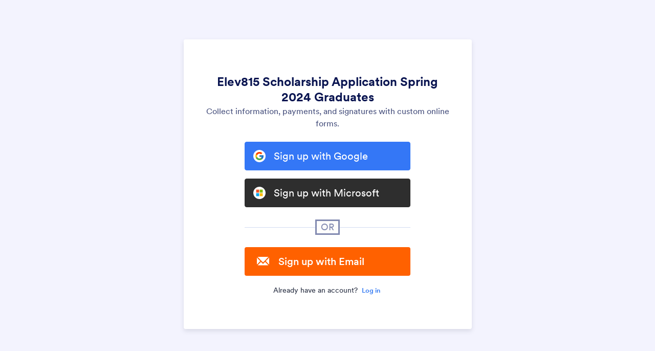

--- FILE ---
content_type: text/html; charset=utf-8
request_url: https://form.jotform.com/222524682085154
body_size: 1138
content:
<!DOCTYPE html>
<html lang="en">
<head>
    <meta charset="UTF-8">
    <meta name="viewport" content="width=device-width, initial-scale=1.0">
    <meta name="robots" content="noindex, nofollow"/>
    <meta http-equiv="X-UA-Compatible" content="ie=edge">
    <title>Elev815 Scholarship Application Spring 2024 Graduates</title>
    <link
        rel="preload"
        href="https://cdn.jotfor.ms/fonts/?family=Circular"
        as="style"
        onload="this.onload=null;this.rel='stylesheet'"
    >
        <noscript>
            <link rel="stylesheet" href="https://cdn.jotfor.ms/fonts/?family=Circular">
        </noscript>
    <style>
        html, body, .react-root {
            margin: 0;
            width: 100%;
            height: 100%;
        }
        .wwt {
            height: auto!important;
            min-height: 100%;
        }
        body { font-family: Circular, -apple-system, system-ui, blinkmacsystemfont, "Segoe UI", roboto, oxygen-sans, ubuntu, cantarell, "Helvetica Neue", sans-serif; }
    </style>
    
</head>
<body>
    <div id="react-root">
        
    </div>
    <script>
        window.JotFormAPIEndpoint = 'https://api.jotform.com';
        window.JOTFORM_ENV = 'PRODUCTION';
        window.GOOGLE_SIGNON = '172124630376-qk1qmdfmur2ojaf39e070iqhpt2foaip.apps.googleusercontent.com';
        window.FACEBOOK_SIGNON_APP_ID = '1140740696088074';
        window.MICROSOFT_SIGNON_CLIENT_ID = '482577e8-f8d0-4a09-bbbb-15de3d05eebe';
    </script>
    
    
    <script src="https://cdn.jotfor.ms/s/umd/00294e3ed83/for-login-flow.js"></script>
    <script>
        window.loginFlowHelper.init({
            resourceID: 222524682085154,
            productType: "form",
            resourceTitle: "Elev815 Scholarship Application Spring 2024 Graduates",
            welcomeText: "",
            greetingMessage: "",
            greetingDescription: "",
            verificationHash: "",
            forceLogin: "false",
            formUser: false,
            isHIPAA: false,
            initiator: "",
            forceUser: false,
            ignoreFormUser: false,
            wrapperClassName: "",
            initialScreen: "signupOptions",
            showLogoOnSignupOptions: false,
            logoSource: "",
            firstShowThankyouModal: false,
            signupOptions: "",
            buttonNames: { 
        google: 'protected-screen-google-signup',
        facebook: 'protected-screen-facebook-signup',
        apple: 'protected-screen-apple-signup',
        emailLogin: 'protected-screen-standart-login-button',
        emailSignup: 'protected-screen-header-createmyaccount'
      },
            hideSignUp: false,
            ssoLoginOptions: [],
            redirectURL: "",
            forceSSO: false,
            mode: "",
            showLogoOnSignupWithEmail: false,
            showLogoOnForgotPassword: false,
            saveToPortalUsers: false
        });

        if (window.parent !== window) {
            window.parent.postMessage({
                type: 'jf-login-required',
                product: 'form',
                resourceType: '',
                resourceID: 222524682085154,
            }, '*');
        }
    </script>
</body>
</html>


--- FILE ---
content_type: text/javascript; charset=utf-8
request_url: https://cdn.jotfor.ms/s/static/latest/js/msal/msal-browser.js
body_size: 285123
content:
// Why do we need this file?
// E.OFFLINE_ACCESS_SCOPE is removed from C=[E.OPENID_SCOPE,E.PROFILE_SCOPE]
// microsoft signup window expects user to accept a list of access permissions
// if OFFLINE_ACCESS_SCOPE included it adds extra permisson that we dont want.
// thus we needed to modify the library for our use case
// that was the only working solution for us but if you have a better idea dont hesitate to try
// https://github.com/AzureAD/microsoft-authentication-library-for-js/issues/3649
// original file: https://alcdn.msauth.net/browser/2.26.0/js/msal-browser.min.js

/*! @azure/msal-browser v2.26.0 2022-06-13 */
"use strict";!function(e,t){"object"==typeof exports&&"undefined"!=typeof module?t(exports):"function"==typeof define&&define.amd?define(["exports"],t):t((e="undefined"!=typeof globalThis?globalThis:e||self).msal={})}(this,(function(e){
  /*! *****************************************************************************
      Copyright (c) Microsoft Corporation.
  
      Permission to use, copy, modify, and/or distribute this software for any
      purpose with or without fee is hereby granted.
  
      THE SOFTWARE IS PROVIDED "AS IS" AND THE AUTHOR DISCLAIMS ALL WARRANTIES WITH
      REGARD TO THIS SOFTWARE INCLUDING ALL IMPLIED WARRANTIES OF MERCHANTABILITY
      AND FITNESS. IN NO EVENT SHALL THE AUTHOR BE LIABLE FOR ANY SPECIAL, DIRECT,
      INDIRECT, OR CONSEQUENTIAL DAMAGES OR ANY DAMAGES WHATSOEVER RESULTING FROM
      LOSS OF USE, DATA OR PROFITS, WHETHER IN AN ACTION OF CONTRACT, NEGLIGENCE OR
      OTHER TORTIOUS ACTION, ARISING OUT OF OR IN CONNECTION WITH THE USE OR
      PERFORMANCE OF THIS SOFTWARE.
      ***************************************************************************** */
  var t=function(e,r){return(t=Object.setPrototypeOf||{__proto__:[]}instanceof Array&&function(e,t){e.__proto__=t}||function(e,t){for(var r in t)t.hasOwnProperty(r)&&(e[r]=t[r])})(e,r)};function r(e,r){function n(){this.constructor=e}t(e,r),e.prototype=null===r?Object.create(r):(n.prototype=r.prototype,new n)}var n=function(){return(n=Object.assign||function(e){for(var t,r=1,n=arguments.length;r<n;r++)for(var o in t=arguments[r])Object.prototype.hasOwnProperty.call(t,o)&&(e[o]=t[o]);return e}).apply(this,arguments)};function o(e,t,r,n){return new(r||(r=Promise))((function(o,i){function a(e){try{c(n.next(e))}catch(e){i(e)}}function s(e){try{c(n.throw(e))}catch(e){i(e)}}function c(e){var t;e.done?o(e.value):(t=e.value,t instanceof r?t:new r((function(e){e(t)}))).then(a,s)}c((n=n.apply(e,t||[])).next())}))}function i(e,t){var r,n,o,i,a={label:0,sent:function(){if(1&o[0])throw o[1];return o[1]},trys:[],ops:[]};return i={next:s(0),throw:s(1),return:s(2)},"function"==typeof Symbol&&(i[Symbol.iterator]=function(){return this}),i;function s(i){return function(s){return function(i){if(r)throw new TypeError("Generator is already executing.");for(;a;)try{if(r=1,n&&(o=2&i[0]?n.return:i[0]?n.throw||((o=n.return)&&o.call(n),0):n.next)&&!(o=o.call(n,i[1])).done)return o;switch(n=0,o&&(i=[2&i[0],o.value]),i[0]){case 0:case 1:o=i;break;case 4:return a.label++,{value:i[1],done:!1};case 5:a.label++,n=i[1],i=[0];continue;case 7:i=a.ops.pop(),a.trys.pop();continue;default:if(!(o=a.trys,(o=o.length>0&&o[o.length-1])||6!==i[0]&&2!==i[0])){a=0;continue}if(3===i[0]&&(!o||i[1]>o[0]&&i[1]<o[3])){a.label=i[1];break}if(6===i[0]&&a.label<o[1]){a.label=o[1],o=i;break}if(o&&a.label<o[2]){a.label=o[2],a.ops.push(i);break}o[2]&&a.ops.pop(),a.trys.pop();continue}i=t.call(e,a)}catch(e){i=[6,e],n=0}finally{r=o=0}if(5&i[0])throw i[1];return{value:i[0]?i[1]:void 0,done:!0}}([i,s])}}}function a(e,t){var r="function"==typeof Symbol&&e[Symbol.iterator];if(!r)return e;var n,o,i=r.call(e),a=[];try{for(;(void 0===t||t-- >0)&&!(n=i.next()).done;)a.push(n.value)}catch(e){o={error:e}}finally{try{n&&!n.done&&(r=i.return)&&r.call(i)}finally{if(o)throw o.error}}return a}function s(){for(var e=[],t=0;t<arguments.length;t++)e=e.concat(a(arguments[t]));return e}
  /*! @azure/msal-common v7.0.0 2022-06-13 */
  /*! *****************************************************************************
      Copyright (c) Microsoft Corporation.
  
      Permission to use, copy, modify, and/or distribute this software for any
      purpose with or without fee is hereby granted.
  
      THE SOFTWARE IS PROVIDED "AS IS" AND THE AUTHOR DISCLAIMS ALL WARRANTIES WITH
      REGARD TO THIS SOFTWARE INCLUDING ALL IMPLIED WARRANTIES OF MERCHANTABILITY
      AND FITNESS. IN NO EVENT SHALL THE AUTHOR BE LIABLE FOR ANY SPECIAL, DIRECT,
      INDIRECT, OR CONSEQUENTIAL DAMAGES OR ANY DAMAGES WHATSOEVER RESULTING FROM
      LOSS OF USE, DATA OR PROFITS, WHETHER IN AN ACTION OF CONTRACT, NEGLIGENCE OR
      OTHER TORTIOUS ACTION, ARISING OUT OF OR IN CONNECTION WITH THE USE OR
      PERFORMANCE OF THIS SOFTWARE.
      ***************************************************************************** */var c=function(e,t){return(c=Object.setPrototypeOf||{__proto__:[]}instanceof Array&&function(e,t){e.__proto__=t}||function(e,t){for(var r in t)Object.prototype.hasOwnProperty.call(t,r)&&(e[r]=t[r])})(e,t)};function u(e,t){function r(){this.constructor=e}c(e,t),e.prototype=null===t?Object.create(t):(r.prototype=t.prototype,new r)}var d=function(){return(d=Object.assign||function(e){for(var t,r=1,n=arguments.length;r<n;r++)for(var o in t=arguments[r])Object.prototype.hasOwnProperty.call(t,o)&&(e[o]=t[o]);return e}).apply(this,arguments)};function l(e,t,r,n){return new(r||(r=Promise))((function(o,i){function a(e){try{c(n.next(e))}catch(e){i(e)}}function s(e){try{c(n.throw(e))}catch(e){i(e)}}function c(e){var t;e.done?o(e.value):(t=e.value,t instanceof r?t:new r((function(e){e(t)}))).then(a,s)}c((n=n.apply(e,t||[])).next())}))}function h(e,t){var r,n,o,i,a={label:0,sent:function(){if(1&o[0])throw o[1];return o[1]},trys:[],ops:[]};return i={next:s(0),throw:s(1),return:s(2)},"function"==typeof Symbol&&(i[Symbol.iterator]=function(){return this}),i;function s(i){return function(s){return function(i){if(r)throw new TypeError("Generator is already executing.");for(;a;)try{if(r=1,n&&(o=2&i[0]?n.return:i[0]?n.throw||((o=n.return)&&o.call(n),0):n.next)&&!(o=o.call(n,i[1])).done)return o;switch(n=0,o&&(i=[2&i[0],o.value]),i[0]){case 0:case 1:o=i;break;case 4:return a.label++,{value:i[1],done:!1};case 5:a.label++,n=i[1],i=[0];continue;case 7:i=a.ops.pop(),a.trys.pop();continue;default:if(!(o=a.trys,(o=o.length>0&&o[o.length-1])||6!==i[0]&&2!==i[0])){a=0;continue}if(3===i[0]&&(!o||i[1]>o[0]&&i[1]<o[3])){a.label=i[1];break}if(6===i[0]&&a.label<o[1]){a.label=o[1],o=i;break}if(o&&a.label<o[2]){a.label=o[2],a.ops.push(i);break}o[2]&&a.ops.pop(),a.trys.pop();continue}i=t.call(e,a)}catch(e){i=[6,e],n=0}finally{r=o=0}if(5&i[0])throw i[1];return{value:i[0]?i[1]:void 0,done:!0}}([i,s])}}}function p(){for(var e=0,t=0,r=arguments.length;t<r;t++)e+=arguments[t].length;var n=Array(e),o=0;for(t=0;t<r;t++)for(var i=arguments[t],a=0,s=i.length;a<s;a++,o++)n[o]=i[a];return n}
  /*! @azure/msal-common v7.0.0 2022-06-13 */var g,f,m,y,v,E={LIBRARY_NAME:"MSAL.JS",SKU:"msal.js.common",CACHE_PREFIX:"msal",DEFAULT_AUTHORITY:"https://login.microsoftonline.com/common/",DEFAULT_AUTHORITY_HOST:"login.microsoftonline.com",DEFAULT_COMMON_TENANT:"common",ADFS:"adfs",AAD_INSTANCE_DISCOVERY_ENDPT:"https://login.microsoftonline.com/common/discovery/instance?api-version=1.1&authorization_endpoint=",RESOURCE_DELIM:"|",NO_ACCOUNT:"NO_ACCOUNT",CLAIMS:"claims",CONSUMER_UTID:"9188040d-6c67-4c5b-b112-36a304b66dad",OPENID_SCOPE:"openid",PROFILE_SCOPE:"profile",OFFLINE_ACCESS_SCOPE:"offline_access",EMAIL_SCOPE:"email",CODE_RESPONSE_TYPE:"code",CODE_GRANT_TYPE:"authorization_code",RT_GRANT_TYPE:"refresh_token",FRAGMENT_RESPONSE_MODE:"fragment",S256_CODE_CHALLENGE_METHOD:"S256",URL_FORM_CONTENT_TYPE:"application/x-www-form-urlencoded;charset=utf-8",AUTHORIZATION_PENDING:"authorization_pending",NOT_DEFINED:"not_defined",EMPTY_STRING:"",FORWARD_SLASH:"/",IMDS_ENDPOINT:"http://169.254.169.254/metadata/instance/compute/location",IMDS_VERSION:"2020-06-01",IMDS_TIMEOUT:2e3,AZURE_REGION_AUTO_DISCOVER_FLAG:"TryAutoDetect",REGIONAL_AUTH_PUBLIC_CLOUD_SUFFIX:"login.microsoft.com",KNOWN_PUBLIC_CLOUDS:["login.microsoftonline.com","login.windows.net","login.microsoft.com","sts.windows.net"],TOKEN_RESPONSE_TYPE:"token",ID_TOKEN_RESPONSE_TYPE:"id_token"},C=[E.OPENID_SCOPE,E.PROFILE_SCOPE],T=p(C,[E.EMAIL_SCOPE]);!function(e){e.CONTENT_TYPE="Content-Type",e.RETRY_AFTER="Retry-After",e.CCS_HEADER="X-AnchorMailbox",e.WWWAuthenticate="WWW-Authenticate",e.AuthenticationInfo="Authentication-Info"}(g||(g={})),function(e){e.ID_TOKEN="idtoken",e.CLIENT_INFO="client.info",e.ADAL_ID_TOKEN="adal.idtoken",e.ERROR="error",e.ERROR_DESC="error.description",e.ACTIVE_ACCOUNT="active-account"}(f||(f={})),function(e){e.COMMON="common",e.ORGANIZATIONS="organizations",e.CONSUMERS="consumers"}(m||(m={})),function(e){e.CLIENT_ID="client_id",e.REDIRECT_URI="redirect_uri",e.RESPONSE_TYPE="response_type",e.RESPONSE_MODE="response_mode",e.GRANT_TYPE="grant_type",e.CLAIMS="claims",e.SCOPE="scope",e.ERROR="error",e.ERROR_DESCRIPTION="error_description",e.ACCESS_TOKEN="access_token",e.ID_TOKEN="id_token",e.REFRESH_TOKEN="refresh_token",e.EXPIRES_IN="expires_in",e.STATE="state",e.NONCE="nonce",e.PROMPT="prompt",e.SESSION_STATE="session_state",e.CLIENT_INFO="client_info",e.CODE="code",e.CODE_CHALLENGE="code_challenge",e.CODE_CHALLENGE_METHOD="code_challenge_method",e.CODE_VERIFIER="code_verifier",e.CLIENT_REQUEST_ID="client-request-id",e.X_CLIENT_SKU="x-client-SKU",e.X_CLIENT_VER="x-client-VER",e.X_CLIENT_OS="x-client-OS",e.X_CLIENT_CPU="x-client-CPU",e.X_CLIENT_CURR_TELEM="x-client-current-telemetry",e.X_CLIENT_LAST_TELEM="x-client-last-telemetry",e.X_MS_LIB_CAPABILITY="x-ms-lib-capability",e.X_APP_NAME="x-app-name",e.X_APP_VER="x-app-ver",e.POST_LOGOUT_URI="post_logout_redirect_uri",e.ID_TOKEN_HINT="id_token_hint",e.DEVICE_CODE="device_code",e.CLIENT_SECRET="client_secret",e.CLIENT_ASSERTION="client_assertion",e.CLIENT_ASSERTION_TYPE="client_assertion_type",e.TOKEN_TYPE="token_type",e.REQ_CNF="req_cnf",e.OBO_ASSERTION="assertion",e.REQUESTED_TOKEN_USE="requested_token_use",e.ON_BEHALF_OF="on_behalf_of",e.FOCI="foci",e.CCS_HEADER="X-AnchorMailbox",e.RETURN_SPA_CODE="return_spa_code",e.NATIVE_BROKER="nativebroker",e.LOGOUT_HINT="logout_hint"}(y||(y={})),function(e){e.ACCESS_TOKEN="access_token",e.XMS_CC="xms_cc"}(v||(v={}));var I,S={LOGIN:"login",SELECT_ACCOUNT:"select_account",CONSENT:"consent",NONE:"none",CREATE:"create"};!function(e){e.ACCOUNT="account",e.SID="sid",e.LOGIN_HINT="login_hint",e.ID_TOKEN="id_token",e.DOMAIN_HINT="domain_hint",e.ORGANIZATIONS="organizations",e.CONSUMERS="consumers",e.ACCOUNT_ID="accountIdentifier",e.HOMEACCOUNT_ID="homeAccountIdentifier"}(I||(I={}));var w,A,_,R,b,N,k,P={PLAIN:"plain",S256:"S256"};!function(e){e.QUERY="query",e.FRAGMENT="fragment",e.FORM_POST="form_post"}(w||(w={})),function(e){e.IMPLICIT_GRANT="implicit",e.AUTHORIZATION_CODE_GRANT="authorization_code",e.CLIENT_CREDENTIALS_GRANT="client_credentials",e.RESOURCE_OWNER_PASSWORD_GRANT="password",e.REFRESH_TOKEN_GRANT="refresh_token",e.DEVICE_CODE_GRANT="device_code",e.JWT_BEARER="urn:ietf:params:oauth:grant-type:jwt-bearer"}(A||(A={})),function(e){e.MSSTS_ACCOUNT_TYPE="MSSTS",e.ADFS_ACCOUNT_TYPE="ADFS",e.MSAV1_ACCOUNT_TYPE="MSA",e.GENERIC_ACCOUNT_TYPE="Generic"}(_||(_={})),function(e){e.CACHE_KEY_SEPARATOR="-",e.CLIENT_INFO_SEPARATOR="."}(R||(R={})),function(e){e.ID_TOKEN="IdToken",e.ACCESS_TOKEN="AccessToken",e.ACCESS_TOKEN_WITH_AUTH_SCHEME="AccessToken_With_AuthScheme",e.REFRESH_TOKEN="RefreshToken"}(b||(b={})),function(e){e.ACCOUNT="Account",e.CREDENTIAL="Credential",e.ID_TOKEN="IdToken",e.ACCESS_TOKEN="AccessToken",e.REFRESH_TOKEN="RefreshToken",e.APP_METADATA="AppMetadata",e.TEMPORARY="TempCache",e.TELEMETRY="Telemetry",e.UNDEFINED="Undefined",e.THROTTLING="Throttling"}(N||(N={})),function(e){e[e.ADFS=1001]="ADFS",e[e.MSA=1002]="MSA",e[e.MSSTS=1003]="MSSTS",e[e.GENERIC=1004]="GENERIC",e[e.ACCESS_TOKEN=2001]="ACCESS_TOKEN",e[e.REFRESH_TOKEN=2002]="REFRESH_TOKEN",e[e.ID_TOKEN=2003]="ID_TOKEN",e[e.APP_METADATA=3001]="APP_METADATA",e[e.UNDEFINED=9999]="UNDEFINED"}(k||(k={}));var O,M="appmetadata",U="1",q="authority-metadata",H=86400;!function(e){e.CONFIG="config",e.CACHE="cache",e.NETWORK="network"}(O||(O={}));var L,D={SCHEMA_VERSION:5,MAX_CUR_HEADER_BYTES:80,MAX_LAST_HEADER_BYTES:330,MAX_CACHED_ERRORS:50,CACHE_KEY:"server-telemetry",CATEGORY_SEPARATOR:"|",VALUE_SEPARATOR:",",OVERFLOW_TRUE:"1",OVERFLOW_FALSE:"0",UNKNOWN_ERROR:"unknown_error"};e.AuthenticationScheme=void 0,(L=e.AuthenticationScheme||(e.AuthenticationScheme={})).BEARER="Bearer",L.POP="pop",L.SSH="ssh-cert";var F,x,K,B,G,Y,z=60,j=3600,W="throttling",V="retry-after, h429",J="invalid_grant",Q="client_mismatch";!function(e){e.username="username",e.password="password"}(F||(F={})),function(e){e[e.httpSuccess=200]="httpSuccess",e[e.httpBadRequest=400]="httpBadRequest"}(x||(x={})),function(e){e.FAILED_AUTO_DETECTION="1",e.INTERNAL_CACHE="2",e.ENVIRONMENT_VARIABLE="3",e.IMDS="4"}(K||(K={})),function(e){e.CONFIGURED_MATCHES_DETECTED="1",e.CONFIGURED_NO_AUTO_DETECTION="2",e.CONFIGURED_NOT_DETECTED="3",e.AUTO_DETECTION_REQUESTED_SUCCESSFUL="4",e.AUTO_DETECTION_REQUESTED_FAILED="5"}(B||(B={})),function(e){e.NO_CACHE_HIT="0",e.FORCE_REFRESH="1",e.NO_CACHED_ACCESS_TOKEN="2",e.CACHED_ACCESS_TOKEN_EXPIRED="3",e.REFRESH_CACHED_ACCESS_TOKEN="4"}(G||(G={})),function(e){e.Jwt="JWT",e.Jwk="JWK"}(Y||(Y={}));
  /*! @azure/msal-common v7.0.0 2022-06-13 */
  var X,Z={unexpectedError:{code:"unexpected_error",desc:"Unexpected error in authentication."}},$=function(e){function t(r,n,o){var i=this,a=n?r+": "+n:r;return i=e.call(this,a)||this,Object.setPrototypeOf(i,t.prototype),i.errorCode=r||E.EMPTY_STRING,i.errorMessage=n||E.EMPTY_STRING,i.subError=o||E.EMPTY_STRING,i.name="AuthError",i}return u(t,e),t.prototype.setCorrelationId=function(e){this.correlationId=e},t.createUnexpectedError=function(e){return new t(Z.unexpectedError.code,Z.unexpectedError.desc+": "+e)},t}(Error),ee={createNewGuid:function(){throw $.createUnexpectedError("Crypto interface - createNewGuid() has not been implemented")},base64Decode:function(){throw $.createUnexpectedError("Crypto interface - base64Decode() has not been implemented")},base64Encode:function(){throw $.createUnexpectedError("Crypto interface - base64Encode() has not been implemented")},generatePkceCodes:function(){return l(this,void 0,void 0,(function(){return h(this,(function(e){throw"Crypto interface - generatePkceCodes() has not been implemented",$.createUnexpectedError("Crypto interface - generatePkceCodes() has not been implemented")}))}))},getPublicKeyThumbprint:function(){return l(this,void 0,void 0,(function(){return h(this,(function(e){throw"Crypto interface - getPublicKeyThumbprint() has not been implemented",$.createUnexpectedError("Crypto interface - getPublicKeyThumbprint() has not been implemented")}))}))},removeTokenBindingKey:function(){return l(this,void 0,void 0,(function(){return h(this,(function(e){throw"Crypto interface - removeTokenBindingKey() has not been implemented",$.createUnexpectedError("Crypto interface - removeTokenBindingKey() has not been implemented")}))}))},clearKeystore:function(){return l(this,void 0,void 0,(function(){return h(this,(function(e){throw"Crypto interface - clearKeystore() has not been implemented",$.createUnexpectedError("Crypto interface - clearKeystore() has not been implemented")}))}))},signJwt:function(){return l(this,void 0,void 0,(function(){return h(this,(function(e){throw"Crypto interface - signJwt() has not been implemented",$.createUnexpectedError("Crypto interface - signJwt() has not been implemented")}))}))},hashString:function(){return l(this,void 0,void 0,(function(){return h(this,(function(e){throw"Crypto interface - hashString() has not been implemented",$.createUnexpectedError("Crypto interface - hashString() has not been implemented")}))}))}},te={clientInfoDecodingError:{code:"client_info_decoding_error",desc:"The client info could not be parsed/decoded correctly. Please review the trace to determine the root cause."},clientInfoEmptyError:{code:"client_info_empty_error",desc:"The client info was empty. Please review the trace to determine the root cause."},tokenParsingError:{code:"token_parsing_error",desc:"Token cannot be parsed. Please review stack trace to determine root cause."},nullOrEmptyToken:{code:"null_or_empty_token",desc:"The token is null or empty. Please review the trace to determine the root cause."},endpointResolutionError:{code:"endpoints_resolution_error",desc:"Error: could not resolve endpoints. Please check network and try again."},networkError:{code:"network_error",desc:"Network request failed. Please check network trace to determine root cause."},unableToGetOpenidConfigError:{code:"openid_config_error",desc:"Could not retrieve endpoints. Check your authority and verify the .well-known/openid-configuration endpoint returns the required endpoints."},hashNotDeserialized:{code:"hash_not_deserialized",desc:"The hash parameters could not be deserialized. Please review the trace to determine the root cause."},blankGuidGenerated:{code:"blank_guid_generated",desc:"The guid generated was blank. Please review the trace to determine the root cause."},invalidStateError:{code:"invalid_state",desc:"State was not the expected format. Please check the logs to determine whether the request was sent using ProtocolUtils.setRequestState()."},stateMismatchError:{code:"state_mismatch",desc:"State mismatch error. Please check your network. Continued requests may cause cache overflow."},stateNotFoundError:{code:"state_not_found",desc:"State not found"},nonceMismatchError:{code:"nonce_mismatch",desc:"Nonce mismatch error. This may be caused by a race condition in concurrent requests."},nonceNotFoundError:{code:"nonce_not_found",desc:"nonce not found"},noTokensFoundError:{code:"no_tokens_found",desc:"No tokens were found for the given scopes, and no authorization code was passed to acquireToken. You must retrieve an authorization code before making a call to acquireToken()."},multipleMatchingTokens:{code:"multiple_matching_tokens",desc:"The cache contains multiple tokens satisfying the requirements. Call AcquireToken again providing more requirements such as authority or account."},multipleMatchingAccounts:{code:"multiple_matching_accounts",desc:"The cache contains multiple accounts satisfying the given parameters. Please pass more info to obtain the correct account"},multipleMatchingAppMetadata:{code:"multiple_matching_appMetadata",desc:"The cache contains multiple appMetadata satisfying the given parameters. Please pass more info to obtain the correct appMetadata"},tokenRequestCannotBeMade:{code:"request_cannot_be_made",desc:"Token request cannot be made without authorization code or refresh token."},appendEmptyScopeError:{code:"cannot_append_empty_scope",desc:"Cannot append null or empty scope to ScopeSet. Please check the stack trace for more info."},removeEmptyScopeError:{code:"cannot_remove_empty_scope",desc:"Cannot remove null or empty scope from ScopeSet. Please check the stack trace for more info."},appendScopeSetError:{code:"cannot_append_scopeset",desc:"Cannot append ScopeSet due to error."},emptyInputScopeSetError:{code:"empty_input_scopeset",desc:"Empty input ScopeSet cannot be processed."},DeviceCodePollingCancelled:{code:"device_code_polling_cancelled",desc:"Caller has cancelled token endpoint polling during device code flow by setting DeviceCodeRequest.cancel = true."},DeviceCodeExpired:{code:"device_code_expired",desc:"Device code is expired."},DeviceCodeUnknownError:{code:"device_code_unknown_error",desc:"Device code stopped polling for unknown reasons."},NoAccountInSilentRequest:{code:"no_account_in_silent_request",desc:"Please pass an account object, silent flow is not supported without account information"},invalidCacheRecord:{code:"invalid_cache_record",desc:"Cache record object was null or undefined."},invalidCacheEnvironment:{code:"invalid_cache_environment",desc:"Invalid environment when attempting to create cache entry"},noAccountFound:{code:"no_account_found",desc:"No account found in cache for given key."},CachePluginError:{code:"no cache plugin set on CacheManager",desc:"ICachePlugin needs to be set before using readFromStorage or writeFromStorage"},noCryptoObj:{code:"no_crypto_object",desc:"No crypto object detected. This is required for the following operation: "},invalidCacheType:{code:"invalid_cache_type",desc:"Invalid cache type"},unexpectedAccountType:{code:"unexpected_account_type",desc:"Unexpected account type."},unexpectedCredentialType:{code:"unexpected_credential_type",desc:"Unexpected credential type."},invalidAssertion:{code:"invalid_assertion",desc:"Client assertion must meet requirements described in https://tools.ietf.org/html/rfc7515"},invalidClientCredential:{code:"invalid_client_credential",desc:"Client credential (secret, certificate, or assertion) must not be empty when creating a confidential client. An application should at most have one credential"},tokenRefreshRequired:{code:"token_refresh_required",desc:"Cannot return token from cache because it must be refreshed. This may be due to one of the following reasons: forceRefresh parameter is set to true, claims have been requested, there is no cached access token or it is expired."},userTimeoutReached:{code:"user_timeout_reached",desc:"User defined timeout for device code polling reached"},tokenClaimsRequired:{code:"token_claims_cnf_required_for_signedjwt",desc:"Cannot generate a POP jwt if the token_claims are not populated"},noAuthorizationCodeFromServer:{code:"authorization_code_missing_from_server_response",desc:"Server response does not contain an authorization code to proceed"},noAzureRegionDetected:{code:"no_azure_region_detected",desc:"No azure region was detected and no fallback was made available"},accessTokenEntityNullError:{code:"access_token_entity_null",desc:"Access token entity is null, please check logs and cache to ensure a valid access token is present."},bindingKeyNotRemovedError:{code:"binding_key_not_removed",desc:"Could not remove the credential's binding key from storage."},logoutNotSupported:{code:"end_session_endpoint_not_supported",desc:"Provided authority does not support logout."},keyIdMissing:{code:"key_id_missing",desc:"A keyId value is missing from the requested bound token's cache record and is required to match the token to it's stored binding key."}},re=function(e){function t(r,n){var o=e.call(this,r,n)||this;return o.name="ClientAuthError",Object.setPrototypeOf(o,t.prototype),o}return u(t,e),t.createClientInfoDecodingError=function(e){return new t(te.clientInfoDecodingError.code,te.clientInfoDecodingError.desc+" Failed with error: "+e)},t.createClientInfoEmptyError=function(){return new t(te.clientInfoEmptyError.code,""+te.clientInfoEmptyError.desc)},t.createTokenParsingError=function(e){return new t(te.tokenParsingError.code,te.tokenParsingError.desc+" Failed with error: "+e)},t.createTokenNullOrEmptyError=function(e){return new t(te.nullOrEmptyToken.code,te.nullOrEmptyToken.desc+" Raw Token Value: "+e)},t.createEndpointDiscoveryIncompleteError=function(e){return new t(te.endpointResolutionError.code,te.endpointResolutionError.desc+" Detail: "+e)},t.createNetworkError=function(e,r){return new t(te.networkError.code,te.networkError.desc+" | Fetch client threw: "+r+" | Attempted to reach: "+e.split("?")[0])},t.createUnableToGetOpenidConfigError=function(e){return new t(te.unableToGetOpenidConfigError.code,te.unableToGetOpenidConfigError.desc+" Attempted to retrieve endpoints from: "+e)},t.createHashNotDeserializedError=function(e){return new t(te.hashNotDeserialized.code,te.hashNotDeserialized.desc+" Given Object: "+e)},t.createInvalidStateError=function(e,r){return new t(te.invalidStateError.code,te.invalidStateError.desc+" Invalid State: "+e+", Root Err: "+r)},t.createStateMismatchError=function(){return new t(te.stateMismatchError.code,te.stateMismatchError.desc)},t.createStateNotFoundError=function(e){return new t(te.stateNotFoundError.code,te.stateNotFoundError.desc+":  "+e)},t.createNonceMismatchError=function(){return new t(te.nonceMismatchError.code,te.nonceMismatchError.desc)},t.createNonceNotFoundError=function(e){return new t(te.nonceNotFoundError.code,te.nonceNotFoundError.desc+":  "+e)},t.createMultipleMatchingTokensInCacheError=function(){return new t(te.multipleMatchingTokens.code,te.multipleMatchingTokens.desc+".")},t.createMultipleMatchingAccountsInCacheError=function(){return new t(te.multipleMatchingAccounts.code,te.multipleMatchingAccounts.desc)},t.createMultipleMatchingAppMetadataInCacheError=function(){return new t(te.multipleMatchingAppMetadata.code,te.multipleMatchingAppMetadata.desc)},t.createTokenRequestCannotBeMadeError=function(){return new t(te.tokenRequestCannotBeMade.code,te.tokenRequestCannotBeMade.desc)},t.createAppendEmptyScopeToSetError=function(e){return new t(te.appendEmptyScopeError.code,te.appendEmptyScopeError.desc+" Given Scope: "+e)},t.createRemoveEmptyScopeFromSetError=function(e){return new t(te.removeEmptyScopeError.code,te.removeEmptyScopeError.desc+" Given Scope: "+e)},t.createAppendScopeSetError=function(e){return new t(te.appendScopeSetError.code,te.appendScopeSetError.desc+" Detail Error: "+e)},t.createEmptyInputScopeSetError=function(){return new t(te.emptyInputScopeSetError.code,""+te.emptyInputScopeSetError.desc)},t.createDeviceCodeCancelledError=function(){return new t(te.DeviceCodePollingCancelled.code,""+te.DeviceCodePollingCancelled.desc)},t.createDeviceCodeExpiredError=function(){return new t(te.DeviceCodeExpired.code,""+te.DeviceCodeExpired.desc)},t.createDeviceCodeUnknownError=function(){return new t(te.DeviceCodeUnknownError.code,""+te.DeviceCodeUnknownError.desc)},t.createNoAccountInSilentRequestError=function(){return new t(te.NoAccountInSilentRequest.code,""+te.NoAccountInSilentRequest.desc)},t.createNullOrUndefinedCacheRecord=function(){return new t(te.invalidCacheRecord.code,te.invalidCacheRecord.desc)},t.createInvalidCacheEnvironmentError=function(){return new t(te.invalidCacheEnvironment.code,te.invalidCacheEnvironment.desc)},t.createNoAccountFoundError=function(){return new t(te.noAccountFound.code,te.noAccountFound.desc)},t.createCachePluginError=function(){return new t(te.CachePluginError.code,""+te.CachePluginError.desc)},t.createNoCryptoObjectError=function(e){return new t(te.noCryptoObj.code,""+te.noCryptoObj.desc+e)},t.createInvalidCacheTypeError=function(){return new t(te.invalidCacheType.code,""+te.invalidCacheType.desc)},t.createUnexpectedAccountTypeError=function(){return new t(te.unexpectedAccountType.code,""+te.unexpectedAccountType.desc)},t.createUnexpectedCredentialTypeError=function(){return new t(te.unexpectedCredentialType.code,""+te.unexpectedCredentialType.desc)},t.createInvalidAssertionError=function(){return new t(te.invalidAssertion.code,""+te.invalidAssertion.desc)},t.createInvalidCredentialError=function(){return new t(te.invalidClientCredential.code,""+te.invalidClientCredential.desc)},t.createRefreshRequiredError=function(){return new t(te.tokenRefreshRequired.code,te.tokenRefreshRequired.desc)},t.createUserTimeoutReachedError=function(){return new t(te.userTimeoutReached.code,te.userTimeoutReached.desc)},t.createTokenClaimsRequiredError=function(){return new t(te.tokenClaimsRequired.code,te.tokenClaimsRequired.desc)},t.createNoAuthCodeInServerResponseError=function(){return new t(te.noAuthorizationCodeFromServer.code,te.noAuthorizationCodeFromServer.desc)},t.createBindingKeyNotRemovedError=function(){return new t(te.bindingKeyNotRemovedError.code,te.bindingKeyNotRemovedError.desc)},t.createLogoutNotSupportedError=function(){return new t(te.logoutNotSupported.code,te.logoutNotSupported.desc)},t.createKeyIdMissingError=function(){return new t(te.keyIdMissing.code,te.keyIdMissing.desc)},t}($),ne=function(){function e(){}return e.decodeAuthToken=function(t){if(e.isEmpty(t))throw re.createTokenNullOrEmptyError(t);var r=/^([^\.\s]*)\.([^\.\s]+)\.([^\.\s]*)$/.exec(t);if(!r||r.length<4)throw re.createTokenParsingError("Given token is malformed: "+JSON.stringify(t));return{header:r[1],JWSPayload:r[2],JWSSig:r[3]}},e.isEmpty=function(e){return void 0===e||!e||0===e.length},e.isEmptyObj=function(t){if(t&&!e.isEmpty(t))try{var r=JSON.parse(t);return 0===Object.keys(r).length}catch(e){}return!0},e.startsWith=function(e,t){return 0===e.indexOf(t)},e.endsWith=function(e,t){return e.length>=t.length&&e.lastIndexOf(t)===e.length-t.length},e.queryStringToObject=function(e){var t={},r=e.split("&"),n=function(e){return decodeURIComponent(e.replace(/\+/g," "))};return r.forEach((function(e){if(e.trim()){var r=e.split(/=(.+)/g,2),o=r[0],i=r[1];o&&i&&(t[n(o)]=n(i))}})),t},e.trimArrayEntries=function(e){return e.map((function(e){return e.trim()}))},e.removeEmptyStringsFromArray=function(t){return t.filter((function(t){return!e.isEmpty(t)}))},e.jsonParseHelper=function(e){try{return JSON.parse(e)}catch(e){return null}},e.matchPattern=function(e,t){return new RegExp(e.replace(/\\/g,"\\\\").replace(/\*/g,"[^ ]*").replace(/\?/g,"\\?")).test(t)},e}();
  /*! @azure/msal-common v7.0.0 2022-06-13 */
  e.LogLevel=void 0,(X=e.LogLevel||(e.LogLevel={}))[X.Error=0]="Error",X[X.Warning=1]="Warning",X[X.Info=2]="Info",X[X.Verbose=3]="Verbose",X[X.Trace=4]="Trace";var oe,ie=function(){function t(t,r,n){this.level=e.LogLevel.Info;this.localCallback=t.loggerCallback||function(){},this.piiLoggingEnabled=t.piiLoggingEnabled||!1,this.level="number"==typeof t.logLevel?t.logLevel:e.LogLevel.Info,this.correlationId=t.correlationId||E.EMPTY_STRING,this.packageName=r||E.EMPTY_STRING,this.packageVersion=n||E.EMPTY_STRING}return t.prototype.clone=function(e,r,n){return new t({loggerCallback:this.localCallback,piiLoggingEnabled:this.piiLoggingEnabled,logLevel:this.level,correlationId:n||this.correlationId},e,r)},t.prototype.logMessage=function(t,r){if(!(r.logLevel>this.level||!this.piiLoggingEnabled&&r.containsPii)){var n=(new Date).toUTCString(),o=(ne.isEmpty(r.correlationId)?ne.isEmpty(this.correlationId)?"["+n+"]":"["+n+"] : ["+this.correlationId+"]":"["+n+"] : ["+r.correlationId+"]")+" : "+this.packageName+"@"+this.packageVersion+" : "+e.LogLevel[r.logLevel]+" - "+t;this.executeCallback(r.logLevel,o,r.containsPii||!1)}},t.prototype.executeCallback=function(e,t,r){this.localCallback&&this.localCallback(e,t,r)},t.prototype.error=function(t,r){this.logMessage(t,{logLevel:e.LogLevel.Error,containsPii:!1,correlationId:r||E.EMPTY_STRING})},t.prototype.errorPii=function(t,r){this.logMessage(t,{logLevel:e.LogLevel.Error,containsPii:!0,correlationId:r||E.EMPTY_STRING})},t.prototype.warning=function(t,r){this.logMessage(t,{logLevel:e.LogLevel.Warning,containsPii:!1,correlationId:r||E.EMPTY_STRING})},t.prototype.warningPii=function(t,r){this.logMessage(t,{logLevel:e.LogLevel.Warning,containsPii:!0,correlationId:r||E.EMPTY_STRING})},t.prototype.info=function(t,r){this.logMessage(t,{logLevel:e.LogLevel.Info,containsPii:!1,correlationId:r||E.EMPTY_STRING})},t.prototype.infoPii=function(t,r){this.logMessage(t,{logLevel:e.LogLevel.Info,containsPii:!0,correlationId:r||E.EMPTY_STRING})},t.prototype.verbose=function(t,r){this.logMessage(t,{logLevel:e.LogLevel.Verbose,containsPii:!1,correlationId:r||E.EMPTY_STRING})},t.prototype.verbosePii=function(t,r){this.logMessage(t,{logLevel:e.LogLevel.Verbose,containsPii:!0,correlationId:r||E.EMPTY_STRING})},t.prototype.trace=function(t,r){this.logMessage(t,{logLevel:e.LogLevel.Trace,containsPii:!1,correlationId:r||E.EMPTY_STRING})},t.prototype.tracePii=function(t,r){this.logMessage(t,{logLevel:e.LogLevel.Trace,containsPii:!0,correlationId:r||E.EMPTY_STRING})},t.prototype.isPiiLoggingEnabled=function(){return this.piiLoggingEnabled||!1},t}(),ae="7.0.0";
  /*! @azure/msal-common v7.0.0 2022-06-13 */
  /*! @azure/msal-common v7.0.0 2022-06-13 */
  e.AzureCloudInstance=void 0,(oe=e.AzureCloudInstance||(e.AzureCloudInstance={}))[oe.None=0]="None",oe.AzurePublic="https://login.microsoftonline.com",oe.AzurePpe="https://login.windows-ppe.net",oe.AzureChina="https://login.chinacloudapi.cn",oe.AzureGermany="https://login.microsoftonline.de",oe.AzureUsGovernment="https://login.microsoftonline.us";
  /*! @azure/msal-common v7.0.0 2022-06-13 */
  var se,ce=function(){function t(){}return t.prototype.generateAccountId=function(){return t.generateAccountIdForCacheKey(this.homeAccountId,this.environment)},t.prototype.generateCredentialId=function(){return t.generateCredentialIdForCacheKey(this.credentialType,this.clientId,this.realm,this.familyId)},t.prototype.generateTarget=function(){return t.generateTargetForCacheKey(this.target)},t.prototype.generateCredentialKey=function(){return t.generateCredentialCacheKey(this.homeAccountId,this.environment,this.credentialType,this.clientId,this.realm,this.target,this.familyId,this.tokenType,this.requestedClaimsHash)},t.prototype.generateType=function(){switch(this.credentialType){case b.ID_TOKEN:return k.ID_TOKEN;case b.ACCESS_TOKEN:case b.ACCESS_TOKEN_WITH_AUTH_SCHEME:return k.ACCESS_TOKEN;case b.REFRESH_TOKEN:return k.REFRESH_TOKEN;default:throw re.createUnexpectedCredentialTypeError()}},t.getCredentialType=function(e){return-1!==e.indexOf(b.ACCESS_TOKEN.toLowerCase())?-1!==e.indexOf(b.ACCESS_TOKEN_WITH_AUTH_SCHEME.toLowerCase())?b.ACCESS_TOKEN_WITH_AUTH_SCHEME:b.ACCESS_TOKEN:-1!==e.indexOf(b.ID_TOKEN.toLowerCase())?b.ID_TOKEN:-1!==e.indexOf(b.REFRESH_TOKEN.toLowerCase())?b.REFRESH_TOKEN:E.NOT_DEFINED},t.generateCredentialCacheKey=function(e,t,r,n,o,i,a,s,c){return[this.generateAccountIdForCacheKey(e,t),this.generateCredentialIdForCacheKey(r,n,o,a),this.generateTargetForCacheKey(i),this.generateClaimsHashForCacheKey(c),this.generateSchemeForCacheKey(s)].join(R.CACHE_KEY_SEPARATOR).toLowerCase()},t.generateAccountIdForCacheKey=function(e,t){return[e,t].join(R.CACHE_KEY_SEPARATOR).toLowerCase()},t.generateCredentialIdForCacheKey=function(e,t,r,n){return[e,e===b.REFRESH_TOKEN&&n||t,r||E.EMPTY_STRING].join(R.CACHE_KEY_SEPARATOR).toLowerCase()},t.generateTargetForCacheKey=function(e){return(e||E.EMPTY_STRING).toLowerCase()},t.generateClaimsHashForCacheKey=function(e){return(e||E.EMPTY_STRING).toLowerCase()},t.generateSchemeForCacheKey=function(t){return t&&t.toLowerCase()!==e.AuthenticationScheme.BEARER.toLowerCase()?t.toLowerCase():E.EMPTY_STRING},t}(),ue={redirectUriNotSet:{code:"redirect_uri_empty",desc:"A redirect URI is required for all calls, and none has been set."},postLogoutUriNotSet:{code:"post_logout_uri_empty",desc:"A post logout redirect has not been set."},claimsRequestParsingError:{code:"claims_request_parsing_error",desc:"Could not parse the given claims request object."},authorityUriInsecure:{code:"authority_uri_insecure",desc:"Authority URIs must use https.  Please see here for valid authority configuration options: https://docs.microsoft.com/en-us/azure/active-directory/develop/msal-js-initializing-client-applications#configuration-options"},urlParseError:{code:"url_parse_error",desc:"URL could not be parsed into appropriate segments."},urlEmptyError:{code:"empty_url_error",desc:"URL was empty or null."},emptyScopesError:{code:"empty_input_scopes_error",desc:"Scopes cannot be passed as null, undefined or empty array because they are required to obtain an access token."},nonArrayScopesError:{code:"nonarray_input_scopes_error",desc:"Scopes cannot be passed as non-array."},clientIdSingleScopeError:{code:"clientid_input_scopes_error",desc:"Client ID can only be provided as a single scope."},invalidPrompt:{code:"invalid_prompt_value",desc:"Supported prompt values are 'login', 'select_account', 'consent', 'create' and 'none'.  Please see here for valid configuration options: https://azuread.github.io/microsoft-authentication-library-for-js/ref/modules/_azure_msal_common.html#commonauthorizationurlrequest"},invalidClaimsRequest:{code:"invalid_claims",desc:"Given claims parameter must be a stringified JSON object."},tokenRequestEmptyError:{code:"token_request_empty",desc:"Token request was empty and not found in cache."},logoutRequestEmptyError:{code:"logout_request_empty",desc:"The logout request was null or undefined."},invalidCodeChallengeMethod:{code:"invalid_code_challenge_method",desc:'code_challenge_method passed is invalid. Valid values are "plain" and "S256".'},invalidCodeChallengeParams:{code:"pkce_params_missing",desc:"Both params: code_challenge and code_challenge_method are to be passed if to be sent in the request"},invalidCloudDiscoveryMetadata:{code:"invalid_cloud_discovery_metadata",desc:"Invalid cloudDiscoveryMetadata provided. Must be a stringified JSON object containing tenant_discovery_endpoint and metadata fields"},invalidAuthorityMetadata:{code:"invalid_authority_metadata",desc:"Invalid authorityMetadata provided. Must by a stringified JSON object containing authorization_endpoint, token_endpoint, issuer fields."},untrustedAuthority:{code:"untrusted_authority",desc:"The provided authority is not a trusted authority. Please include this authority in the knownAuthorities config parameter."},invalidAzureCloudInstance:{code:"invalid_azure_cloud_instance",desc:"Invalid AzureCloudInstance provided. Please refer MSAL JS docs: aks.ms/msaljs/azure_cloud_instance for valid values"},missingSshJwk:{code:"missing_ssh_jwk",desc:"Missing sshJwk in SSH certificate request. A stringified JSON Web Key is required when using the SSH authentication scheme."},missingSshKid:{code:"missing_ssh_kid",desc:"Missing sshKid in SSH certificate request. A string that uniquely identifies the public SSH key is required when using the SSH authentication scheme."},missingNonceAuthenticationHeader:{code:"missing_nonce_authentication_header",desc:"Unable to find an authentication header containing server nonce. Either the Authentication-Info or WWW-Authenticate headers must be present in order to obtain a server nonce."},invalidAuthenticationHeader:{code:"invalid_authentication_header",desc:"Invalid authentication header provided"}},de=function(e){function t(r,n){var o=e.call(this,r,n)||this;return o.name="ClientConfigurationError",Object.setPrototypeOf(o,t.prototype),o}return u(t,e),t.createRedirectUriEmptyError=function(){return new t(ue.redirectUriNotSet.code,ue.redirectUriNotSet.desc)},t.createPostLogoutRedirectUriEmptyError=function(){return new t(ue.postLogoutUriNotSet.code,ue.postLogoutUriNotSet.desc)},t.createClaimsRequestParsingError=function(e){return new t(ue.claimsRequestParsingError.code,ue.claimsRequestParsingError.desc+" Given value: "+e)},t.createInsecureAuthorityUriError=function(e){return new t(ue.authorityUriInsecure.code,ue.authorityUriInsecure.desc+" Given URI: "+e)},t.createUrlParseError=function(e){return new t(ue.urlParseError.code,ue.urlParseError.desc+" Given Error: "+e)},t.createUrlEmptyError=function(){return new t(ue.urlEmptyError.code,ue.urlEmptyError.desc)},t.createEmptyScopesArrayError=function(){return new t(ue.emptyScopesError.code,""+ue.emptyScopesError.desc)},t.createClientIdSingleScopeError=function(e){return new t(ue.clientIdSingleScopeError.code,ue.clientIdSingleScopeError.desc+" Given Scopes: "+e)},t.createInvalidPromptError=function(e){return new t(ue.invalidPrompt.code,ue.invalidPrompt.desc+" Given value: "+e)},t.createInvalidClaimsRequestError=function(){return new t(ue.invalidClaimsRequest.code,ue.invalidClaimsRequest.desc)},t.createEmptyLogoutRequestError=function(){return new t(ue.logoutRequestEmptyError.code,ue.logoutRequestEmptyError.desc)},t.createEmptyTokenRequestError=function(){return new t(ue.tokenRequestEmptyError.code,ue.tokenRequestEmptyError.desc)},t.createInvalidCodeChallengeMethodError=function(){return new t(ue.invalidCodeChallengeMethod.code,ue.invalidCodeChallengeMethod.desc)},t.createInvalidCodeChallengeParamsError=function(){return new t(ue.invalidCodeChallengeParams.code,ue.invalidCodeChallengeParams.desc)},t.createInvalidCloudDiscoveryMetadataError=function(){return new t(ue.invalidCloudDiscoveryMetadata.code,ue.invalidCloudDiscoveryMetadata.desc)},t.createInvalidAuthorityMetadataError=function(){return new t(ue.invalidAuthorityMetadata.code,ue.invalidAuthorityMetadata.desc)},t.createUntrustedAuthorityError=function(){return new t(ue.untrustedAuthority.code,ue.untrustedAuthority.desc)},t.createInvalidAzureCloudInstanceError=function(){return new t(ue.invalidAzureCloudInstance.code,ue.invalidAzureCloudInstance.desc)},t.createMissingSshJwkError=function(){return new t(ue.missingSshJwk.code,ue.missingSshJwk.desc)},t.createMissingSshKidError=function(){return new t(ue.missingSshKid.code,ue.missingSshKid.desc)},t.createMissingNonceAuthenticationHeadersError=function(){return new t(ue.missingNonceAuthenticationHeader.code,ue.missingNonceAuthenticationHeader.desc)},t.createInvalidAuthenticationHeaderError=function(e,r){return new t(ue.invalidAuthenticationHeader.code,ue.invalidAuthenticationHeader.desc+". Invalid header: "+e+". Details: "+r)},t}(re),le=function(){function e(e){var t=this,r=e?ne.trimArrayEntries(p(e)):[],n=r?ne.removeEmptyStringsFromArray(r):[];this.validateInputScopes(n),this.scopes=new Set,n.forEach((function(e){return t.scopes.add(e)}))}return e.fromString=function(t){return new e((t||E.EMPTY_STRING).split(" "))},e.prototype.validateInputScopes=function(e){if(!e||e.length<1)throw de.createEmptyScopesArrayError()},e.prototype.containsScope=function(t){var r=new e(this.printScopesLowerCase().split(" "));return!ne.isEmpty(t)&&r.scopes.has(t.toLowerCase())},e.prototype.containsScopeSet=function(e){var t=this;return!(!e||e.scopes.size<=0)&&(this.scopes.size>=e.scopes.size&&e.asArray().every((function(e){return t.containsScope(e)})))},e.prototype.containsOnlyOIDCScopes=function(){var e=this,t=0;return T.forEach((function(r){e.containsScope(r)&&(t+=1)})),this.scopes.size===t},e.prototype.appendScope=function(e){ne.isEmpty(e)||this.scopes.add(e.trim())},e.prototype.appendScopes=function(e){var t=this;try{e.forEach((function(e){return t.appendScope(e)}))}catch(e){throw re.createAppendScopeSetError(e)}},e.prototype.removeScope=function(e){if(ne.isEmpty(e))throw re.createRemoveEmptyScopeFromSetError(e);this.scopes.delete(e.trim())},e.prototype.removeOIDCScopes=function(){var e=this;T.forEach((function(t){e.scopes.delete(t)}))},e.prototype.unionScopeSets=function(e){if(!e)throw re.createEmptyInputScopeSetError();var t=new Set;return e.scopes.forEach((function(e){return t.add(e.toLowerCase())})),this.scopes.forEach((function(e){return t.add(e.toLowerCase())})),t},e.prototype.intersectingScopeSets=function(e){if(!e)throw re.createEmptyInputScopeSetError();e.containsOnlyOIDCScopes()||e.removeOIDCScopes();var t=this.unionScopeSets(e),r=e.getScopeCount(),n=this.getScopeCount();return t.size<n+r},e.prototype.getScopeCount=function(){return this.scopes.size},e.prototype.asArray=function(){var e=[];return this.scopes.forEach((function(t){return e.push(t)})),e},e.prototype.printScopes=function(){return this.scopes?this.asArray().join(" "):E.EMPTY_STRING},e.prototype.printScopesLowerCase=function(){return this.printScopes().toLowerCase()},e}();
  /*! @azure/msal-common v7.0.0 2022-06-13 */
  /*! @azure/msal-common v7.0.0 2022-06-13 */
  function he(e,t){if(ne.isEmpty(e))throw re.createClientInfoEmptyError();try{var r=t.base64Decode(e);return JSON.parse(r)}catch(e){throw re.createClientInfoDecodingError(e)}}function pe(e){if(ne.isEmpty(e))throw re.createClientInfoDecodingError("Home account ID was empty.");var t=e.split(R.CLIENT_INFO_SEPARATOR,2);return{uid:t[0],utid:t.length<2?E.EMPTY_STRING:t[1]}}
  /*! @azure/msal-common v7.0.0 2022-06-13 */!function(e){e[e.Default=0]="Default",e[e.Adfs=1]="Adfs"}(se||(se={}));
  /*! @azure/msal-common v7.0.0 2022-06-13 */
  var ge=function(){function e(){}return e.prototype.generateAccountId=function(){return[this.homeAccountId,this.environment].join(R.CACHE_KEY_SEPARATOR).toLowerCase()},e.prototype.generateAccountKey=function(){return e.generateAccountCacheKey({homeAccountId:this.homeAccountId,environment:this.environment,tenantId:this.realm,username:this.username,localAccountId:this.localAccountId})},e.prototype.generateType=function(){switch(this.authorityType){case _.ADFS_ACCOUNT_TYPE:return k.ADFS;case _.MSAV1_ACCOUNT_TYPE:return k.MSA;case _.MSSTS_ACCOUNT_TYPE:return k.MSSTS;case _.GENERIC_ACCOUNT_TYPE:return k.GENERIC;default:throw re.createUnexpectedAccountTypeError()}},e.prototype.getAccountInfo=function(){return{homeAccountId:this.homeAccountId,environment:this.environment,tenantId:this.realm,username:this.username,localAccountId:this.localAccountId,name:this.name,idTokenClaims:this.idTokenClaims,nativeAccountId:this.nativeAccountId}},e.generateAccountCacheKey=function(e){return[e.homeAccountId,e.environment||E.EMPTY_STRING,e.tenantId||E.EMPTY_STRING].join(R.CACHE_KEY_SEPARATOR).toLowerCase()},e.createAccount=function(t,r,n,o,i,a,s,c){var u,d,l,h,p,g,f=new e;f.authorityType=_.MSSTS_ACCOUNT_TYPE,f.clientInfo=t,f.homeAccountId=r,f.nativeAccountId=c;var m=s||o&&o.getPreferredCache();if(!m)throw re.createInvalidCacheEnvironmentError();return f.environment=m,f.realm=(null===(u=null==n?void 0:n.claims)||void 0===u?void 0:u.tid)||E.EMPTY_STRING,n&&(f.idTokenClaims=n.claims,f.localAccountId=(null===(d=null==n?void 0:n.claims)||void 0===d?void 0:d.oid)||(null===(l=null==n?void 0:n.claims)||void 0===l?void 0:l.sub)||E.EMPTY_STRING,f.username=(null===(h=null==n?void 0:n.claims)||void 0===h?void 0:h.preferred_username)||((null===(p=null==n?void 0:n.claims)||void 0===p?void 0:p.emails)?n.claims.emails[0]:E.EMPTY_STRING),f.name=null===(g=null==n?void 0:n.claims)||void 0===g?void 0:g.name),f.cloudGraphHostName=i,f.msGraphHost=a,f},e.createGenericAccount=function(t,r,n,o,i,a){var s,c,u,d,l=new e;l.authorityType=n&&n.authorityType===se.Adfs?_.ADFS_ACCOUNT_TYPE:_.GENERIC_ACCOUNT_TYPE,l.homeAccountId=t,l.realm=E.EMPTY_STRING;var h=a||n&&n.getPreferredCache();if(!h)throw re.createInvalidCacheEnvironmentError();return r&&(l.localAccountId=(null===(s=null==r?void 0:r.claims)||void 0===s?void 0:s.oid)||(null===(c=null==r?void 0:r.claims)||void 0===c?void 0:c.sub)||E.EMPTY_STRING,l.username=(null===(u=null==r?void 0:r.claims)||void 0===u?void 0:u.upn)||E.EMPTY_STRING,l.name=(null===(d=null==r?void 0:r.claims)||void 0===d?void 0:d.name)||E.EMPTY_STRING,l.idTokenClaims=null==r?void 0:r.claims),l.environment=h,l.cloudGraphHostName=o,l.msGraphHost=i,l},e.generateHomeAccountId=function(e,t,r,n,o){var i,a=(null===(i=null==o?void 0:o.claims)||void 0===i?void 0:i.sub)?o.claims.sub:E.EMPTY_STRING;if(t===se.Adfs)return a;if(e)try{var s=he(e,n);if(!ne.isEmpty(s.uid)&&!ne.isEmpty(s.utid))return""+s.uid+R.CLIENT_INFO_SEPARATOR+s.utid}catch(e){}return r.verbose("No client info in response"),a},e.isAccountEntity=function(e){return!!e&&(e.hasOwnProperty("homeAccountId")&&e.hasOwnProperty("environment")&&e.hasOwnProperty("realm")&&e.hasOwnProperty("localAccountId")&&e.hasOwnProperty("username")&&e.hasOwnProperty("authorityType"))},e.accountInfoIsEqual=function(e,t,r){if(!e||!t)return!1;var n=!0;if(r){var o=e.idTokenClaims||{},i=t.idTokenClaims||{};n=o.iat===i.iat&&o.nonce===i.nonce}return e.homeAccountId===t.homeAccountId&&e.localAccountId===t.localAccountId&&e.username===t.username&&e.tenantId===t.tenantId&&e.environment===t.environment&&e.nativeAccountId===t.nativeAccountId&&n},e}(),fe=function(){function e(t,r){if(ne.isEmpty(t))throw re.createTokenNullOrEmptyError(t);this.rawToken=t,this.claims=e.extractTokenClaims(t,r)}return e.extractTokenClaims=function(e,t){var r=ne.decodeAuthToken(e);try{var n=r.JWSPayload,o=t.base64Decode(n);return JSON.parse(o)}catch(e){throw re.createTokenParsingError(e)}},e}(),me=function(){function t(e,t){this.clientId=e,this.cryptoImpl=t}return t.prototype.getAllAccounts=function(){var e=this,r=this.getAccountsFilteredBy(),n=Object.keys(r).map((function(e){return r[e]}));return n.length<1?[]:n.map((function(r){var n=t.toObject(new ge,r).getAccountInfo(),o=e.readIdTokenFromCache(e.clientId,n);return o&&!n.idTokenClaims&&(n.idTokenClaims=new fe(o.secret,e.cryptoImpl).claims),n}))},t.prototype.saveCacheRecord=function(e){return l(this,void 0,void 0,(function(){return h(this,(function(t){switch(t.label){case 0:if(!e)throw re.createNullOrUndefinedCacheRecord();return e.account&&this.setAccount(e.account),e.idToken&&this.setIdTokenCredential(e.idToken),e.accessToken?[4,this.saveAccessToken(e.accessToken)]:[3,2];case 1:t.sent(),t.label=2;case 2:return e.refreshToken&&this.setRefreshTokenCredential(e.refreshToken),e.appMetadata&&this.setAppMetadata(e.appMetadata),[2]}}))}))},t.prototype.saveAccessToken=function(e){return l(this,void 0,void 0,(function(){var t,r,n,o,i=this;return h(this,(function(a){switch(a.label){case 0:return t=this.getCredentialsFilteredBy({clientId:e.clientId,credentialType:e.credentialType,environment:e.environment,homeAccountId:e.homeAccountId,realm:e.realm,tokenType:e.tokenType,requestedClaimsHash:e.requestedClaimsHash}),r=le.fromString(e.target),(n=Object.keys(t.accessTokens).map((function(e){return t.accessTokens[e]})))?(o=[],n.forEach((function(e){le.fromString(e.target).intersectingScopeSets(r)&&o.push(i.removeCredential(e))})),[4,Promise.all(o)]):[3,2];case 1:a.sent(),a.label=2;case 2:return this.setAccessTokenCredential(e),[2]}}))}))},t.prototype.getAccountsFilteredBy=function(e){return this.getAccountsFilteredByInternal(e?e.homeAccountId:E.EMPTY_STRING,e?e.environment:E.EMPTY_STRING,e?e.realm:E.EMPTY_STRING)},t.prototype.getAccountsFilteredByInternal=function(e,t,r){var n=this,o=this.getKeys(),i={};return o.forEach((function(o){var a=n.getAccount(o);a&&(e&&!n.matchHomeAccountId(a,e)||t&&!n.matchEnvironment(a,t)||r&&!n.matchRealm(a,r)||(i[o]=a))})),i},t.prototype.getCredentialsFilteredBy=function(e){return this.getCredentialsFilteredByInternal(e.homeAccountId,e.environment,e.credentialType,e.clientId,e.familyId,e.realm,e.target,e.userAssertionHash,e.tokenType,e.keyId,e.requestedClaimsHash)},t.prototype.getCredentialsFilteredByInternal=function(t,r,n,o,i,a,s,c,u,d,l){var h=this,p=this.getKeys(),g={idTokens:{},accessTokens:{},refreshTokens:{}};return p.forEach((function(p){var f=ce.getCredentialType(p);if(f!==E.NOT_DEFINED){var m=h.getSpecificCredential(p,f);if(m&&(!c||h.matchUserAssertionHash(m,c))&&(!t||h.matchHomeAccountId(m,t))&&(!r||h.matchEnvironment(m,r))&&(!a||h.matchRealm(m,a))&&(!n||h.matchCredentialType(m,n))&&(!o||h.matchClientId(m,o))&&(!i||h.matchFamilyId(m,i))&&(!s||h.matchTarget(m,s))&&(!l&&!m.requestedClaimsHash||m.requestedClaimsHash===l)){if(n===b.ACCESS_TOKEN_WITH_AUTH_SCHEME){if(u&&!h.matchTokenType(m,u))return;if(u===e.AuthenticationScheme.SSH&&d&&!h.matchKeyId(m,d))return}var y=h.updateCredentialCacheKey(p,m);switch(f){case b.ID_TOKEN:g.idTokens[y]=m;break;case b.ACCESS_TOKEN:case b.ACCESS_TOKEN_WITH_AUTH_SCHEME:g.accessTokens[y]=m;break;case b.REFRESH_TOKEN:g.refreshTokens[y]=m}}}})),g},t.prototype.getAppMetadataFilteredBy=function(e){return this.getAppMetadataFilteredByInternal(e.environment,e.clientId)},t.prototype.getAppMetadataFilteredByInternal=function(e,t){var r=this,n=this.getKeys(),o={};return n.forEach((function(n){if(r.isAppMetadata(n)){var i=r.getAppMetadata(n);i&&(e&&!r.matchEnvironment(i,e)||t&&!r.matchClientId(i,t)||(o[n]=i))}})),o},t.prototype.getAuthorityMetadataByAlias=function(e){var t=this,r=this.getAuthorityMetadataKeys(),n=null;return r.forEach((function(r){if(t.isAuthorityMetadata(r)&&-1!==r.indexOf(t.clientId)){var o=t.getAuthorityMetadata(r);o&&-1!==o.aliases.indexOf(e)&&(n=o)}})),n},t.prototype.removeAllAccounts=function(){return l(this,void 0,void 0,(function(){var e,t,r=this;return h(this,(function(n){switch(n.label){case 0:return e=this.getKeys(),t=[],e.forEach((function(e){r.getAccount(e)&&t.push(r.removeAccount(e))})),[4,Promise.all(t)];case 1:return n.sent(),[2,!0]}}))}))},t.prototype.removeAccount=function(e){return l(this,void 0,void 0,(function(){var t;return h(this,(function(r){switch(r.label){case 0:if(!(t=this.getAccount(e)))throw re.createNoAccountFoundError();return[4,this.removeAccountContext(t)];case 1:return[2,r.sent()&&this.removeItem(e,N.ACCOUNT)]}}))}))},t.prototype.removeAccountContext=function(e){return l(this,void 0,void 0,(function(){var t,r,n,o=this;return h(this,(function(i){switch(i.label){case 0:return t=this.getKeys(),r=e.generateAccountId(),n=[],t.forEach((function(e){var t=ce.getCredentialType(e);if(t!==E.NOT_DEFINED){var i=o.getSpecificCredential(e,t);i&&r===i.generateAccountId()&&n.push(o.removeCredential(i))}})),[4,Promise.all(n)];case 1:return i.sent(),[2,!0]}}))}))},t.prototype.removeCredential=function(t){return l(this,void 0,void 0,(function(){var r,n;return h(this,(function(o){switch(o.label){case 0:if(r=t.generateCredentialKey(),t.credentialType.toLowerCase()!==b.ACCESS_TOKEN_WITH_AUTH_SCHEME.toLowerCase())return[3,4];if(t.tokenType!==e.AuthenticationScheme.POP)return[3,4];if(!(n=t.keyId))return[3,4];o.label=1;case 1:return o.trys.push([1,3,,4]),[4,this.cryptoImpl.removeTokenBindingKey(n)];case 2:return o.sent(),[3,4];case 3:throw o.sent(),re.createBindingKeyNotRemovedError();case 4:return[2,this.removeItem(r,N.CREDENTIAL)]}}))}))},t.prototype.removeAppMetadata=function(){var e=this;return this.getKeys().forEach((function(t){e.isAppMetadata(t)&&e.removeItem(t,N.APP_METADATA)})),!0},t.prototype.readCacheRecord=function(e,t,r,n){var o=this.readAccountFromCache(e),i=this.readIdTokenFromCache(t,e),a=this.readAccessTokenFromCache(t,e,r),s=this.readRefreshTokenFromCache(t,e,!1),c=this.readAppMetadataFromCache(n,t);return o&&i&&(o.idTokenClaims=new fe(i.secret,this.cryptoImpl).claims),{account:o,idToken:i,accessToken:a,refreshToken:s,appMetadata:c}},t.prototype.readAccountFromCache=function(e){var t=ge.generateAccountCacheKey(e);return this.getAccount(t)},t.prototype.readIdTokenFromCache=function(e,t){var r={homeAccountId:t.homeAccountId,environment:t.environment,credentialType:b.ID_TOKEN,clientId:e,realm:t.tenantId},n=this.getCredentialsFilteredBy(r),o=Object.keys(n.idTokens).map((function(e){return n.idTokens[e]})),i=o.length;if(i<1)return null;if(i>1)throw re.createMultipleMatchingTokensInCacheError();return o[0]},t.prototype.readAccessTokenFromCache=function(t,r,n){var o=new le(n.scopes||[]),i=n.authenticationScheme||e.AuthenticationScheme.BEARER,a=i&&i.toLowerCase()!==e.AuthenticationScheme.BEARER.toLowerCase()?b.ACCESS_TOKEN_WITH_AUTH_SCHEME:b.ACCESS_TOKEN,s={homeAccountId:r.homeAccountId,environment:r.environment,credentialType:a,clientId:t,realm:r.tenantId,target:o.printScopesLowerCase(),tokenType:i,keyId:n.sshKid,requestedClaimsHash:n.requestedClaimsHash},c=this.getCredentialsFilteredBy(s),u=Object.keys(c.accessTokens).map((function(e){return c.accessTokens[e]})),d=u.length;if(d<1)return null;if(d>1)throw re.createMultipleMatchingTokensInCacheError();return u[0]},t.prototype.readRefreshTokenFromCache=function(e,t,r){var n=r?U:void 0,o={homeAccountId:t.homeAccountId,environment:t.environment,credentialType:b.REFRESH_TOKEN,clientId:e,familyId:n},i=this.getCredentialsFilteredBy(o),a=Object.keys(i.refreshTokens).map((function(e){return i.refreshTokens[e]}));return a.length<1?null:a[0]},t.prototype.readAppMetadataFromCache=function(e,t){var r={environment:e,clientId:t},n=this.getAppMetadataFilteredBy(r),o=Object.keys(n).map((function(e){return n[e]})),i=o.length;if(i<1)return null;if(i>1)throw re.createMultipleMatchingAppMetadataInCacheError();return o[0]},t.prototype.isAppMetadataFOCI=function(e,t){var r=this.readAppMetadataFromCache(e,t);return!(!r||r.familyId!==U)},t.prototype.matchHomeAccountId=function(e,t){return!(!e.homeAccountId||t!==e.homeAccountId)},t.prototype.matchUserAssertionHash=function(e,t){return!(!e.userAssertionHash||t!==e.userAssertionHash)},t.prototype.matchEnvironment=function(e,t){var r=this.getAuthorityMetadataByAlias(t);return!!(r&&r.aliases.indexOf(e.environment)>-1)},t.prototype.matchCredentialType=function(e,t){return e.credentialType&&t.toLowerCase()===e.credentialType.toLowerCase()},t.prototype.matchClientId=function(e,t){return!(!e.clientId||t!==e.clientId)},t.prototype.matchFamilyId=function(e,t){return!(!e.familyId||t!==e.familyId)},t.prototype.matchRealm=function(e,t){return!(!e.realm||t!==e.realm)},t.prototype.matchTarget=function(e,t){if(e.credentialType!==b.ACCESS_TOKEN&&e.credentialType!==b.ACCESS_TOKEN_WITH_AUTH_SCHEME||!e.target)return!1;var r=le.fromString(e.target),n=le.fromString(t);return n.containsOnlyOIDCScopes()?n.removeScope(E.OFFLINE_ACCESS_SCOPE):n.removeOIDCScopes(),r.containsScopeSet(n)},t.prototype.matchTokenType=function(e,t){return!(!e.tokenType||e.tokenType!==t)},t.prototype.matchKeyId=function(e,t){return!(!e.keyId||e.keyId!==t)},t.prototype.isAppMetadata=function(e){return-1!==e.indexOf(M)},t.prototype.isAuthorityMetadata=function(e){return-1!==e.indexOf(q)},t.prototype.generateAuthorityMetadataCacheKey=function(e){return q+"-"+this.clientId+"-"+e},t.prototype.getSpecificCredential=function(e,t){switch(t){case b.ID_TOKEN:return this.getIdTokenCredential(e);case b.ACCESS_TOKEN:case b.ACCESS_TOKEN_WITH_AUTH_SCHEME:return this.getAccessTokenCredential(e);case b.REFRESH_TOKEN:return this.getRefreshTokenCredential(e);default:return null}},t.toObject=function(e,t){for(var r in t)e[r]=t[r];return e},t}(),ye=function(e){function t(){return null!==e&&e.apply(this,arguments)||this}return u(t,e),t.prototype.setAccount=function(){throw $.createUnexpectedError("Storage interface - setAccount() has not been implemented for the cacheStorage interface.")},t.prototype.getAccount=function(){throw $.createUnexpectedError("Storage interface - getAccount() has not been implemented for the cacheStorage interface.")},t.prototype.setIdTokenCredential=function(){throw $.createUnexpectedError("Storage interface - setIdTokenCredential() has not been implemented for the cacheStorage interface.")},t.prototype.getIdTokenCredential=function(){throw $.createUnexpectedError("Storage interface - getIdTokenCredential() has not been implemented for the cacheStorage interface.")},t.prototype.setAccessTokenCredential=function(){throw $.createUnexpectedError("Storage interface - setAccessTokenCredential() has not been implemented for the cacheStorage interface.")},t.prototype.getAccessTokenCredential=function(){throw $.createUnexpectedError("Storage interface - getAccessTokenCredential() has not been implemented for the cacheStorage interface.")},t.prototype.setRefreshTokenCredential=function(){throw $.createUnexpectedError("Storage interface - setRefreshTokenCredential() has not been implemented for the cacheStorage interface.")},t.prototype.getRefreshTokenCredential=function(){throw $.createUnexpectedError("Storage interface - getRefreshTokenCredential() has not been implemented for the cacheStorage interface.")},t.prototype.setAppMetadata=function(){throw $.createUnexpectedError("Storage interface - setAppMetadata() has not been implemented for the cacheStorage interface.")},t.prototype.getAppMetadata=function(){throw $.createUnexpectedError("Storage interface - getAppMetadata() has not been implemented for the cacheStorage interface.")},t.prototype.setServerTelemetry=function(){throw $.createUnexpectedError("Storage interface - setServerTelemetry() has not been implemented for the cacheStorage interface.")},t.prototype.getServerTelemetry=function(){throw $.createUnexpectedError("Storage interface - getServerTelemetry() has not been implemented for the cacheStorage interface.")},t.prototype.setAuthorityMetadata=function(){throw $.createUnexpectedError("Storage interface - setAuthorityMetadata() has not been implemented for the cacheStorage interface.")},t.prototype.getAuthorityMetadata=function(){throw $.createUnexpectedError("Storage interface - getAuthorityMetadata() has not been implemented for the cacheStorage interface.")},t.prototype.getAuthorityMetadataKeys=function(){throw $.createUnexpectedError("Storage interface - getAuthorityMetadataKeys() has not been implemented for the cacheStorage interface.")},t.prototype.setThrottlingCache=function(){throw $.createUnexpectedError("Storage interface - setThrottlingCache() has not been implemented for the cacheStorage interface.")},t.prototype.getThrottlingCache=function(){throw $.createUnexpectedError("Storage interface - getThrottlingCache() has not been implemented for the cacheStorage interface.")},t.prototype.removeItem=function(){throw $.createUnexpectedError("Storage interface - removeItem() has not been implemented for the cacheStorage interface.")},t.prototype.containsKey=function(){throw $.createUnexpectedError("Storage interface - containsKey() has not been implemented for the cacheStorage interface.")},t.prototype.getKeys=function(){throw $.createUnexpectedError("Storage interface - getKeys() has not been implemented for the cacheStorage interface.")},t.prototype.clear=function(){return l(this,void 0,void 0,(function(){return h(this,(function(e){throw"Storage interface - clear() has not been implemented for the cacheStorage interface.",$.createUnexpectedError("Storage interface - clear() has not been implemented for the cacheStorage interface.")}))}))},t.prototype.updateCredentialCacheKey=function(){throw $.createUnexpectedError("Storage interface - updateCredentialCacheKey() has not been implemented for the cacheStorage interface.")},t}(me),ve={tokenRenewalOffsetSeconds:300,preventCorsPreflight:!1,proxyUrl:E.EMPTY_STRING},Ee={loggerCallback:function(){},piiLoggingEnabled:!1,logLevel:e.LogLevel.Info,correlationId:E.EMPTY_STRING},Ce={sendGetRequestAsync:function(){return l(this,void 0,void 0,(function(){return h(this,(function(e){throw"Network interface - sendGetRequestAsync() has not been implemented",$.createUnexpectedError("Network interface - sendGetRequestAsync() has not been implemented")}))}))},sendPostRequestAsync:function(){return l(this,void 0,void 0,(function(){return h(this,(function(e){throw"Network interface - sendPostRequestAsync() has not been implemented",$.createUnexpectedError("Network interface - sendPostRequestAsync() has not been implemented")}))}))}},Te={sku:E.SKU,version:ae,cpu:E.EMPTY_STRING,os:E.EMPTY_STRING},Ie={clientSecret:E.EMPTY_STRING,clientAssertion:void 0},Se={azureCloudInstance:e.AzureCloudInstance.None,tenant:""+E.DEFAULT_COMMON_TENANT},we={application:{appName:"",appVersion:""}};
  /*! @azure/msal-common v7.0.0 2022-06-13 */
  /*! @azure/msal-common v7.0.0 2022-06-13 */
  var Ae,_e=function(e){function t(r,n,o){var i=e.call(this,r,n,o)||this;return i.name="ServerError",Object.setPrototypeOf(i,t.prototype),i}return u(t,e),t}($),Re=function(){function e(){}return e.generateThrottlingStorageKey=function(e){return W+"."+JSON.stringify(e)},e.preProcess=function(t,r){var n,o=e.generateThrottlingStorageKey(r),i=t.getThrottlingCache(o);if(i){if(i.throttleTime<Date.now())return void t.removeItem(o,N.THROTTLING);throw new _e((null===(n=i.errorCodes)||void 0===n?void 0:n.join(" "))||E.EMPTY_STRING,i.errorMessage,i.subError)}},e.postProcess=function(t,r,n){if(e.checkResponseStatus(n)||e.checkResponseForRetryAfter(n)){var o={throttleTime:e.calculateThrottleTime(parseInt(n.headers[g.RETRY_AFTER])),error:n.body.error,errorCodes:n.body.error_codes,errorMessage:n.body.error_description,subError:n.body.suberror};t.setThrottlingCache(e.generateThrottlingStorageKey(r),o)}},e.checkResponseStatus=function(e){return 429===e.status||e.status>=500&&e.status<600},e.checkResponseForRetryAfter=function(e){return!!e.headers&&(e.headers.hasOwnProperty(g.RETRY_AFTER)&&(e.status<200||e.status>=300))},e.calculateThrottleTime=function(e){var t=e<=0?0:e,r=Date.now()/1e3;return Math.floor(1e3*Math.min(r+(t||z),r+j))},e.removeThrottle=function(e,t,r,n){var o={clientId:t,authority:r.authority,scopes:r.scopes,homeAccountIdentifier:n,claims:r.claims,authenticationScheme:r.authenticationScheme,resourceRequestMethod:r.resourceRequestMethod,resourceRequestUri:r.resourceRequestUri,shrClaims:r.shrClaims,sshKid:r.sshKid},i=this.generateThrottlingStorageKey(o);return e.removeItem(i,N.THROTTLING)},e}(),be=function(){function e(e,t){this.networkClient=e,this.cacheManager=t}return e.prototype.sendPostRequest=function(e,t,r){return l(this,void 0,void 0,(function(){var n,o;return h(this,(function(i){switch(i.label){case 0:Re.preProcess(this.cacheManager,e),i.label=1;case 1:return i.trys.push([1,3,,4]),[4,this.networkClient.sendPostRequestAsync(t,r)];case 2:return n=i.sent(),[3,4];case 3:throw(o=i.sent())instanceof $?o:re.createNetworkError(t,o);case 4:return Re.postProcess(this.cacheManager,e,n),[2,n]}}))}))},e}();
  /*! @azure/msal-common v7.0.0 2022-06-13 */!function(e){e.HOME_ACCOUNT_ID="home_account_id",e.UPN="UPN"}(Ae||(Ae={}));
  /*! @azure/msal-common v7.0.0 2022-06-13 */
  var Ne,ke=function(){function e(e){var t,r,n,o,i,a,s,c,u,l,h,p,g,f,m;this.config=(n=(t=e).authOptions,o=t.systemOptions,i=t.loggerOptions,a=t.storageInterface,s=t.networkInterface,c=t.cryptoInterface,u=t.clientCredentials,l=t.libraryInfo,h=t.telemetry,p=t.serverTelemetryManager,g=t.persistencePlugin,f=t.serializableCache,m=d(d({},Ee),i),{authOptions:(r=n,d({clientCapabilities:[],azureCloudOptions:Se},r)),systemOptions:d(d({},ve),o),loggerOptions:m,storageInterface:a||new ye(n.clientId,ee),networkInterface:s||Ce,cryptoInterface:c||ee,clientCredentials:u||Ie,libraryInfo:d(d({},Te),l),telemetry:d(d({},we),h),serverTelemetryManager:p||null,persistencePlugin:g||null,serializableCache:f||null}),this.logger=new ie(this.config.loggerOptions,"@azure/msal-common",ae),this.cryptoUtils=this.config.cryptoInterface,this.cacheManager=this.config.storageInterface,this.networkClient=this.config.networkInterface,this.networkManager=new be(this.networkClient,this.cacheManager),this.serverTelemetryManager=this.config.serverTelemetryManager,this.authority=this.config.authOptions.authority}return e.prototype.createTokenRequestHeaders=function(e){var t={};if(t[g.CONTENT_TYPE]=E.URL_FORM_CONTENT_TYPE,!this.config.systemOptions.preventCorsPreflight&&e)switch(e.type){case Ae.HOME_ACCOUNT_ID:try{var r=pe(e.credential);t[g.CCS_HEADER]="Oid:"+r.uid+"@"+r.utid}catch(e){this.logger.verbose("Could not parse home account ID for CCS Header: "+e)}break;case Ae.UPN:t[g.CCS_HEADER]="UPN: "+e.credential}return t},e.prototype.executePostToTokenEndpoint=function(e,t,r,n){return l(this,void 0,void 0,(function(){var o;return h(this,(function(i){switch(i.label){case 0:return[4,this.networkManager.sendPostRequest(n,e,{body:t,headers:r,proxyUrl:this.config.systemOptions.proxyUrl})];case 1:return o=i.sent(),this.config.serverTelemetryManager&&o.status<500&&429!==o.status&&this.config.serverTelemetryManager.clearTelemetryCache(),[2,o]}}))}))},e.prototype.updateAuthority=function(e){if(!e.discoveryComplete())throw re.createEndpointDiscoveryIncompleteError("Updated authority has not completed endpoint discovery.");this.authority=e},e}(),Pe=function(){function e(){}return e.validateRedirectUri=function(e){if(ne.isEmpty(e))throw de.createRedirectUriEmptyError()},e.validatePrompt=function(e){var t=[];for(var r in S)t.push(S[r]);if(t.indexOf(e)<0)throw de.createInvalidPromptError(e)},e.validateClaims=function(e){try{JSON.parse(e)}catch(e){throw de.createInvalidClaimsRequestError()}},e.validateCodeChallengeParams=function(e,t){if(ne.isEmpty(e)||ne.isEmpty(t))throw de.createInvalidCodeChallengeParamsError();this.validateCodeChallengeMethod(t)},e.validateCodeChallengeMethod=function(e){if([P.PLAIN,P.S256].indexOf(e)<0)throw de.createInvalidCodeChallengeMethodError()},e.sanitizeEQParams=function(e,t){return e?(t.forEach((function(t,r){e[r]&&delete e[r]})),e):{}},e}(),Oe=function(){function t(){this.parameters=new Map}return t.prototype.addResponseTypeCode=function(){this.parameters.set(y.RESPONSE_TYPE,encodeURIComponent(E.CODE_RESPONSE_TYPE))},t.prototype.addResponseTypeForTokenAndIdToken=function(){this.parameters.set(y.RESPONSE_TYPE,encodeURIComponent(E.TOKEN_RESPONSE_TYPE+" "+E.ID_TOKEN_RESPONSE_TYPE))},t.prototype.addResponseMode=function(e){this.parameters.set(y.RESPONSE_MODE,encodeURIComponent(e||w.QUERY))},t.prototype.addNativeBroker=function(){this.parameters.set(y.NATIVE_BROKER,encodeURIComponent("1"))},t.prototype.addScopes=function(e,t){void 0===t&&(t=!0);var r=t?p(e||[],C):e||[],n=new le(r);this.parameters.set(y.SCOPE,encodeURIComponent(n.printScopes()))},t.prototype.addClientId=function(e){this.parameters.set(y.CLIENT_ID,encodeURIComponent(e))},t.prototype.addRedirectUri=function(e){Pe.validateRedirectUri(e),this.parameters.set(y.REDIRECT_URI,encodeURIComponent(e))},t.prototype.addPostLogoutRedirectUri=function(e){Pe.validateRedirectUri(e),this.parameters.set(y.POST_LOGOUT_URI,encodeURIComponent(e))},t.prototype.addIdTokenHint=function(e){this.parameters.set(y.ID_TOKEN_HINT,encodeURIComponent(e))},t.prototype.addDomainHint=function(e){this.parameters.set(I.DOMAIN_HINT,encodeURIComponent(e))},t.prototype.addLoginHint=function(e){this.parameters.set(I.LOGIN_HINT,encodeURIComponent(e))},t.prototype.addCcsUpn=function(e){this.parameters.set(g.CCS_HEADER,encodeURIComponent("UPN:"+e))},t.prototype.addCcsOid=function(e){this.parameters.set(g.CCS_HEADER,encodeURIComponent("Oid:"+e.uid+"@"+e.utid))},t.prototype.addSid=function(e){this.parameters.set(I.SID,encodeURIComponent(e))},t.prototype.addClaims=function(e,t){var r=this.addClientCapabilitiesToClaims(e,t);Pe.validateClaims(r),this.parameters.set(y.CLAIMS,encodeURIComponent(r))},t.prototype.addCorrelationId=function(e){this.parameters.set(y.CLIENT_REQUEST_ID,encodeURIComponent(e))},t.prototype.addLibraryInfo=function(e){this.parameters.set(y.X_CLIENT_SKU,e.sku),this.parameters.set(y.X_CLIENT_VER,e.version),e.os&&this.parameters.set(y.X_CLIENT_OS,e.os),e.cpu&&this.parameters.set(y.X_CLIENT_CPU,e.cpu)},t.prototype.addApplicationTelemetry=function(e){(null==e?void 0:e.appName)&&this.parameters.set(y.X_APP_NAME,e.appName),(null==e?void 0:e.appVersion)&&this.parameters.set(y.X_APP_VER,e.appVersion)},t.prototype.addPrompt=function(e){Pe.validatePrompt(e),this.parameters.set(""+y.PROMPT,encodeURIComponent(e))},t.prototype.addState=function(e){ne.isEmpty(e)||this.parameters.set(y.STATE,encodeURIComponent(e))},t.prototype.addNonce=function(e){this.parameters.set(y.NONCE,encodeURIComponent(e))},t.prototype.addCodeChallengeParams=function(e,t){if(Pe.validateCodeChallengeParams(e,t),!e||!t)throw de.createInvalidCodeChallengeParamsError();this.parameters.set(y.CODE_CHALLENGE,encodeURIComponent(e)),this.parameters.set(y.CODE_CHALLENGE_METHOD,encodeURIComponent(t))},t.prototype.addAuthorizationCode=function(e){this.parameters.set(y.CODE,encodeURIComponent(e))},t.prototype.addDeviceCode=function(e){this.parameters.set(y.DEVICE_CODE,encodeURIComponent(e))},t.prototype.addRefreshToken=function(e){this.parameters.set(y.REFRESH_TOKEN,encodeURIComponent(e))},t.prototype.addCodeVerifier=function(e){this.parameters.set(y.CODE_VERIFIER,encodeURIComponent(e))},t.prototype.addClientSecret=function(e){this.parameters.set(y.CLIENT_SECRET,encodeURIComponent(e))},t.prototype.addClientAssertion=function(e){ne.isEmpty(e)||this.parameters.set(y.CLIENT_ASSERTION,encodeURIComponent(e))},t.prototype.addClientAssertionType=function(e){ne.isEmpty(e)||this.parameters.set(y.CLIENT_ASSERTION_TYPE,encodeURIComponent(e))},t.prototype.addOboAssertion=function(e){this.parameters.set(y.OBO_ASSERTION,encodeURIComponent(e))},t.prototype.addRequestTokenUse=function(e){this.parameters.set(y.REQUESTED_TOKEN_USE,encodeURIComponent(e))},t.prototype.addGrantType=function(e){this.parameters.set(y.GRANT_TYPE,encodeURIComponent(e))},t.prototype.addClientInfo=function(){this.parameters.set("client_info","1")},t.prototype.addExtraQueryParameters=function(e){var t=this;Pe.sanitizeEQParams(e,this.parameters),Object.keys(e).forEach((function(r){t.parameters.set(r,e[r])}))},t.prototype.addClientCapabilitiesToClaims=function(e,t){var r;if(e)try{r=JSON.parse(e)}catch(e){throw de.createInvalidClaimsRequestError()}else r={};return t&&t.length>0&&(r.hasOwnProperty(v.ACCESS_TOKEN)||(r[v.ACCESS_TOKEN]={}),r[v.ACCESS_TOKEN][v.XMS_CC]={values:t}),JSON.stringify(r)},t.prototype.addUsername=function(e){this.parameters.set(F.username,encodeURIComponent(e))},t.prototype.addPassword=function(e){this.parameters.set(F.password,encodeURIComponent(e))},t.prototype.addPopToken=function(t){ne.isEmpty(t)||(this.parameters.set(y.TOKEN_TYPE,e.AuthenticationScheme.POP),this.parameters.set(y.REQ_CNF,encodeURIComponent(t)))},t.prototype.addSshJwk=function(t){ne.isEmpty(t)||(this.parameters.set(y.TOKEN_TYPE,e.AuthenticationScheme.SSH),this.parameters.set(y.REQ_CNF,encodeURIComponent(t)))},t.prototype.addServerTelemetry=function(e){this.parameters.set(y.X_CLIENT_CURR_TELEM,e.generateCurrentRequestHeaderValue()),this.parameters.set(y.X_CLIENT_LAST_TELEM,e.generateLastRequestHeaderValue())},t.prototype.addThrottling=function(){this.parameters.set(y.X_MS_LIB_CAPABILITY,V)},t.prototype.addLogoutHint=function(e){this.parameters.set(y.LOGOUT_HINT,encodeURIComponent(e))},t.prototype.createQueryString=function(){var e=new Array;return this.parameters.forEach((function(t,r){e.push(r+"="+t)})),e.join("&")},t}(),Me=function(e){function t(){return null!==e&&e.apply(this,arguments)||this}return u(t,e),t.createIdTokenEntity=function(e,r,n,o,i){var a=new t;return a.credentialType=b.ID_TOKEN,a.homeAccountId=e,a.environment=r,a.clientId=o,a.secret=n,a.realm=i,a},t.isIdTokenEntity=function(e){return!!e&&(e.hasOwnProperty("homeAccountId")&&e.hasOwnProperty("environment")&&e.hasOwnProperty("credentialType")&&e.hasOwnProperty("realm")&&e.hasOwnProperty("clientId")&&e.hasOwnProperty("secret")&&e.credentialType===b.ID_TOKEN)},t}(ce),Ue=function(){function e(){}return e.nowSeconds=function(){return Math.round((new Date).getTime()/1e3)},e.isTokenExpired=function(t,r){var n=Number(t)||0;return e.nowSeconds()+r>n},e.wasClockTurnedBack=function(t){return Number(t)>e.nowSeconds()},e.delay=function(e,t){return new Promise((function(r){return setTimeout((function(){return r(t)}),e)}))},e}(),qe=function(t){function r(){return null!==t&&t.apply(this,arguments)||this}return u(r,t),r.createAccessTokenEntity=function(t,n,o,i,a,s,c,u,d,l,h,p,g,f,m){var y,v,E=new r;E.homeAccountId=t,E.credentialType=b.ACCESS_TOKEN,E.secret=o;var C=Ue.nowSeconds();if(E.cachedAt=C.toString(),E.expiresOn=c.toString(),E.extendedExpiresOn=u.toString(),l&&(E.refreshOn=l.toString()),E.environment=n,E.clientId=i,E.realm=a,E.target=s,E.userAssertionHash=p,E.tokenType=ne.isEmpty(h)?e.AuthenticationScheme.BEARER:h,f&&(E.requestedClaims=f,E.requestedClaimsHash=m),(null===(y=E.tokenType)||void 0===y?void 0:y.toLowerCase())!==e.AuthenticationScheme.BEARER.toLowerCase())switch(E.credentialType=b.ACCESS_TOKEN_WITH_AUTH_SCHEME,E.tokenType){case e.AuthenticationScheme.POP:var T=fe.extractTokenClaims(o,d);if(!(null===(v=null==T?void 0:T.cnf)||void 0===v?void 0:v.kid))throw re.createTokenClaimsRequiredError();E.keyId=T.cnf.kid;break;case e.AuthenticationScheme.SSH:E.keyId=g}return E},r.isAccessTokenEntity=function(e){return!!e&&(e.hasOwnProperty("homeAccountId")&&e.hasOwnProperty("environment")&&e.hasOwnProperty("credentialType")&&e.hasOwnProperty("realm")&&e.hasOwnProperty("clientId")&&e.hasOwnProperty("secret")&&e.hasOwnProperty("target")&&(e.credentialType===b.ACCESS_TOKEN||e.credentialType===b.ACCESS_TOKEN_WITH_AUTH_SCHEME))},r}(ce),He=function(e){function t(){return null!==e&&e.apply(this,arguments)||this}return u(t,e),t.createRefreshTokenEntity=function(e,r,n,o,i,a){var s=new t;return s.clientId=o,s.credentialType=b.REFRESH_TOKEN,s.environment=r,s.homeAccountId=e,s.secret=n,s.userAssertionHash=a,i&&(s.familyId=i),s},t.isRefreshTokenEntity=function(e){return!!e&&(e.hasOwnProperty("homeAccountId")&&e.hasOwnProperty("environment")&&e.hasOwnProperty("credentialType")&&e.hasOwnProperty("clientId")&&e.hasOwnProperty("secret")&&e.credentialType===b.REFRESH_TOKEN)},t}(ce),Le=["interaction_required","consent_required","login_required"],De=["message_only","additional_action","basic_action","user_password_expired","consent_required"],Fe={noTokensFoundError:{code:"no_tokens_found",desc:"No refresh token found in the cache. Please sign-in."}},xe=function(e){function t(r,n,o){var i=e.call(this,r,n,o)||this;return i.name="InteractionRequiredAuthError",Object.setPrototypeOf(i,t.prototype),i}return u(t,e),t.isInteractionRequiredError=function(e,t,r){var n=!!e&&Le.indexOf(e)>-1,o=!!r&&De.indexOf(r)>-1,i=!!t&&Le.some((function(e){return t.indexOf(e)>-1}));return n||i||o},t.createNoTokensFoundError=function(){return new t(Fe.noTokensFoundError.code,Fe.noTokensFoundError.desc)},t}($),Ke=function(e,t,r,n,o){this.account=e||null,this.idToken=t||null,this.accessToken=r||null,this.refreshToken=n||null,this.appMetadata=o||null},Be=function(){function e(){}return e.setRequestState=function(t,r,n){var o=e.generateLibraryState(t,n);return ne.isEmpty(r)?o:""+o+E.RESOURCE_DELIM+r},e.generateLibraryState=function(e,t){if(!e)throw re.createNoCryptoObjectError("generateLibraryState");var r={id:e.createNewGuid()};t&&(r.meta=t);var n=JSON.stringify(r);return e.base64Encode(n)},e.parseRequestState=function(e,t){if(!e)throw re.createNoCryptoObjectError("parseRequestState");if(ne.isEmpty(t))throw re.createInvalidStateError(t,"Null, undefined or empty state");try{var r=t.split(E.RESOURCE_DELIM),n=r[0],o=r.length>1?r.slice(1).join(E.RESOURCE_DELIM):E.EMPTY_STRING,i=e.base64Decode(n),a=JSON.parse(i);return{userRequestState:ne.isEmpty(o)?E.EMPTY_STRING:o,libraryState:a}}catch(e){throw re.createInvalidStateError(t,e)}},e}(),Ge=function(){function e(t){if(this._urlString=t,ne.isEmpty(this._urlString))throw de.createUrlEmptyError();ne.isEmpty(this.getHash())&&(this._urlString=e.canonicalizeUri(t))}return Object.defineProperty(e.prototype,"urlString",{get:function(){return this._urlString},enumerable:!1,configurable:!0}),e.canonicalizeUri=function(e){if(e){var t=e.toLowerCase();return ne.endsWith(t,"?")?t=t.slice(0,-1):ne.endsWith(t,"?/")&&(t=t.slice(0,-2)),ne.endsWith(t,"/")||(t+="/"),t}return e},e.prototype.validateAsUri=function(){var e;try{e=this.getUrlComponents()}catch(e){throw de.createUrlParseError(e)}if(!e.HostNameAndPort||!e.PathSegments)throw de.createUrlParseError("Given url string: "+this.urlString);if(!e.Protocol||"https:"!==e.Protocol.toLowerCase())throw de.createInsecureAuthorityUriError(this.urlString)},e.appendQueryString=function(e,t){return ne.isEmpty(t)?e:e.indexOf("?")<0?e+"?"+t:e+"&"+t},e.removeHashFromUrl=function(t){return e.canonicalizeUri(t.split("#")[0])},e.prototype.replaceTenantPath=function(t){var r=this.getUrlComponents(),n=r.PathSegments;return!t||0===n.length||n[0]!==m.COMMON&&n[0]!==m.ORGANIZATIONS||(n[0]=t),e.constructAuthorityUriFromObject(r)},e.prototype.getHash=function(){return e.parseHash(this.urlString)},e.prototype.getUrlComponents=function(){var e=RegExp("^(([^:/?#]+):)?(//([^/?#]*))?([^?#]*)(\\?([^#]*))?(#(.*))?"),t=this.urlString.match(e);if(!t)throw de.createUrlParseError("Given url string: "+this.urlString);var r={Protocol:t[1],HostNameAndPort:t[4],AbsolutePath:t[5],QueryString:t[7]},n=r.AbsolutePath.split("/");return n=n.filter((function(e){return e&&e.length>0})),r.PathSegments=n,!ne.isEmpty(r.QueryString)&&r.QueryString.endsWith("/")&&(r.QueryString=r.QueryString.substring(0,r.QueryString.length-1)),r},e.getDomainFromUrl=function(e){var t=RegExp("^([^:/?#]+://)?([^/?#]*)"),r=e.match(t);if(!r)throw de.createUrlParseError("Given url string: "+e);return r[2]},e.getAbsoluteUrl=function(t,r){if(t[0]===E.FORWARD_SLASH){var n=new e(r).getUrlComponents();return n.Protocol+"//"+n.HostNameAndPort+t}return t},e.parseHash=function(e){var t=e.indexOf("#"),r=e.indexOf("#/");return r>-1?e.substring(r+2):t>-1?e.substring(t+1):E.EMPTY_STRING},e.constructAuthorityUriFromObject=function(t){return new e(t.Protocol+"//"+t.HostNameAndPort+"/"+t.PathSegments.join("/"))},e.getDeserializedHash=function(t){if(ne.isEmpty(t))return{};var r=e.parseHash(t),n=ne.queryStringToObject(ne.isEmpty(r)?t:r);if(!n)throw re.createHashNotDeserializedError(JSON.stringify(n));return n},e.hashContainsKnownProperties=function(t){if(ne.isEmpty(t)||t.indexOf("=")<0)return!1;var r=e.getDeserializedHash(t);return!!(r.code||r.error_description||r.error||r.state)},e}();
  /*! @azure/msal-common v7.0.0 2022-06-13 */!function(e){e.SW="sw",e.UHW="uhw"}(Ne||(Ne={}));var Ye,ze=function(){function e(e){this.cryptoUtils=e}return e.prototype.generateCnf=function(e){return l(this,void 0,void 0,(function(){var t,r,n;return h(this,(function(o){switch(o.label){case 0:return[4,this.generateKid(e)];case 1:return t=o.sent(),r=this.cryptoUtils.base64Encode(JSON.stringify(t)),n={kid:t.kid,reqCnfString:r},[4,this.cryptoUtils.hashString(r)];case 2:return[2,(n.reqCnfHash=o.sent(),n)]}}))}))},e.prototype.generateKid=function(e){return l(this,void 0,void 0,(function(){return h(this,(function(t){switch(t.label){case 0:return[4,this.cryptoUtils.getPublicKeyThumbprint(e)];case 1:return[2,{kid:t.sent(),xms_ksl:Ne.SW}]}}))}))},e.prototype.signPopToken=function(e,t,r){return l(this,void 0,void 0,(function(){return h(this,(function(n){return[2,this.signPayload(e,t,r)]}))}))},e.prototype.signPayload=function(e,t,r,n){return l(this,void 0,void 0,(function(){var o,i,a,s,c,u;return h(this,(function(l){switch(l.label){case 0:return o=r.resourceRequestMethod,i=r.resourceRequestUri,a=r.shrClaims,s=r.shrNonce,c=i?new Ge(i):void 0,u=null==c?void 0:c.getUrlComponents(),[4,this.cryptoUtils.signJwt(d({at:e,ts:Ue.nowSeconds(),m:null==o?void 0:o.toUpperCase(),u:null==u?void 0:u.HostNameAndPort,nonce:s||this.cryptoUtils.createNewGuid(),p:null==u?void 0:u.AbsolutePath,q:(null==u?void 0:u.QueryString)?[[],u.QueryString]:void 0,client_claims:a||void 0},n),t,r.correlationId)];case 1:return[2,l.sent()]}}))}))},e}(),je=function(){function e(){}return e.prototype.generateAppMetadataKey=function(){return e.generateAppMetadataCacheKey(this.environment,this.clientId)},e.generateAppMetadataCacheKey=function(e,t){return[M,e,t].join(R.CACHE_KEY_SEPARATOR).toLowerCase()},e.createAppMetadataEntity=function(t,r,n){var o=new e;return o.clientId=t,o.environment=r,n&&(o.familyId=n),o},e.isAppMetadataEntity=function(e,t){return!!t&&(0===e.indexOf(M)&&t.hasOwnProperty("clientId")&&t.hasOwnProperty("environment"))},e}(),We=function(){function e(e,t){this.cache=e,this.hasChanged=t}return Object.defineProperty(e.prototype,"cacheHasChanged",{get:function(){return this.hasChanged},enumerable:!1,configurable:!0}),Object.defineProperty(e.prototype,"tokenCache",{get:function(){return this.cache},enumerable:!1,configurable:!0}),e}(),Ve=function(){function t(e,t,r,n,o,i){this.clientId=e,this.cacheStorage=t,this.cryptoObj=r,this.logger=n,this.serializableCache=o,this.persistencePlugin=i}return t.prototype.validateServerAuthorizationCodeResponse=function(e,t,r){if(!e.state||!t)throw e.state?re.createStateNotFoundError("Cached State"):re.createStateNotFoundError("Server State");if(decodeURIComponent(e.state)!==decodeURIComponent(t))throw re.createStateMismatchError();if(e.error||e.error_description||e.suberror){if(xe.isInteractionRequiredError(e.error,e.error_description,e.suberror))throw new xe(e.error||E.EMPTY_STRING,e.error_description,e.suberror);throw new _e(e.error||E.EMPTY_STRING,e.error_description,e.suberror)}e.client_info&&he(e.client_info,r)},t.prototype.validateTokenResponse=function(e){if(e.error||e.error_description||e.suberror){if(xe.isInteractionRequiredError(e.error,e.error_description,e.suberror))throw new xe(e.error,e.error_description,e.suberror);var t=e.error_codes+" - ["+e.timestamp+"]: "+e.error_description+" - Correlation ID: "+e.correlation_id+" - Trace ID: "+e.trace_id;throw new _e(e.error,t,e.suberror)}},t.prototype.handleServerTokenResponse=function(e,r,n,o,i,a,s){return l(this,void 0,void 0,(function(){var c,u,d,l,p;return h(this,(function(h){switch(h.label){case 0:if(e.id_token&&(c=new fe(e.id_token||E.EMPTY_STRING,this.cryptoObj),i&&!ne.isEmpty(i.nonce)&&c.claims.nonce!==i.nonce))throw re.createNonceMismatchError();this.homeAccountIdentifier=ge.generateHomeAccountId(e.client_info||E.EMPTY_STRING,r.authorityType,this.logger,this.cryptoObj,c),i&&i.state&&(u=Be.parseRequestState(this.cryptoObj,i.state)),e.key_id=e.key_id||o.sshKid||void 0,d=this.generateCacheRecord(e,r,n,o,c,a,i),h.label=1;case 1:return h.trys.push([1,,5,8]),this.persistencePlugin&&this.serializableCache?(this.logger.verbose("Persistence enabled, calling beforeCacheAccess"),l=new We(this.serializableCache,!0),[4,this.persistencePlugin.beforeCacheAccess(l)]):[3,3];case 2:h.sent(),h.label=3;case 3:return!s||!d.account||(p=d.account.generateAccountKey(),this.cacheStorage.getAccount(p))?[4,this.cacheStorage.saveCacheRecord(d)]:(this.logger.warning("Account used to refresh tokens not in persistence, refreshed tokens will not be stored in the cache"),[2,t.generateAuthenticationResult(this.cryptoObj,r,d,!1,o,c,u)]);case 4:return h.sent(),[3,8];case 5:return this.persistencePlugin&&this.serializableCache&&l?(this.logger.verbose("Persistence enabled, calling afterCacheAccess"),[4,this.persistencePlugin.afterCacheAccess(l)]):[3,7];case 6:h.sent(),h.label=7;case 7:return[7];case 8:return[2,t.generateAuthenticationResult(this.cryptoObj,r,d,!1,o,c,u,e.spa_code)]}}))}))},t.prototype.generateCacheRecord=function(e,t,r,n,o,i,a){var s,c,u=t.getPreferredCache();if(ne.isEmpty(u))throw re.createInvalidCacheEnvironmentError();!ne.isEmpty(e.id_token)&&o&&(s=Me.createIdTokenEntity(this.homeAccountIdentifier,u,e.id_token||E.EMPTY_STRING,this.clientId,o.claims.tid||E.EMPTY_STRING),c=this.generateAccountEntity(e,o,t,a));var d=null;if(!ne.isEmpty(e.access_token)){var l=e.scope?le.fromString(e.scope):new le(n.scopes||[]),h=("string"==typeof e.expires_in?parseInt(e.expires_in,10):e.expires_in)||0,p=("string"==typeof e.ext_expires_in?parseInt(e.ext_expires_in,10):e.ext_expires_in)||0,g=("string"==typeof e.refresh_in?parseInt(e.refresh_in,10):e.refresh_in)||void 0,f=r+h,m=f+p,y=g&&g>0?r+g:void 0;d=qe.createAccessTokenEntity(this.homeAccountIdentifier,u,e.access_token||E.EMPTY_STRING,this.clientId,o?o.claims.tid||E.EMPTY_STRING:t.tenant,l.printScopes(),f,m,this.cryptoObj,y,e.token_type,i,e.key_id,n.claims,n.requestedClaimsHash)}var v=null;ne.isEmpty(e.refresh_token)||(v=He.createRefreshTokenEntity(this.homeAccountIdentifier,u,e.refresh_token||E.EMPTY_STRING,this.clientId,e.foci,i));var C=null;return ne.isEmpty(e.foci)||(C=je.createAppMetadataEntity(this.clientId,u,e.foci)),new Ke(c,s,d,v,C)},t.prototype.generateAccountEntity=function(e,t,r,n){var o=r.authorityType,i=n?n.cloud_graph_host_name:E.EMPTY_STRING,a=n?n.msgraph_host:E.EMPTY_STRING;if(o===se.Adfs)return this.logger.verbose("Authority type is ADFS, creating ADFS account"),ge.createGenericAccount(this.homeAccountIdentifier,t,r,i,a);if(ne.isEmpty(e.client_info)&&"AAD"===r.protocolMode)throw re.createClientInfoEmptyError();return e.client_info?ge.createAccount(e.client_info,this.homeAccountIdentifier,t,r,i,a):ge.createGenericAccount(this.homeAccountIdentifier,t,r,i,a)},t.generateAuthenticationResult=function(t,r,n,o,i,a,s,c){var u,d,p;return l(this,void 0,void 0,(function(){var l,g,f,m,y,v,C,T,I,S,w;return h(this,(function(h){switch(h.label){case 0:if(l=E.EMPTY_STRING,g=[],f=null,y=E.EMPTY_STRING,!n.accessToken)return[3,4];if(n.accessToken.tokenType!==e.AuthenticationScheme.POP)return[3,2];if(v=new ze(t),C=n.accessToken,T=C.secret,!(I=C.keyId))throw re.createKeyIdMissingError();return[4,v.signPopToken(T,I,i)];case 1:return l=h.sent(),[3,3];case 2:l=n.accessToken.secret,h.label=3;case 3:g=le.fromString(n.accessToken.target).asArray(),f=new Date(1e3*Number(n.accessToken.expiresOn)),m=new Date(1e3*Number(n.accessToken.extendedExpiresOn)),h.label=4;case 4:return n.appMetadata&&(y=n.appMetadata.familyId===U?U:E.EMPTY_STRING),S=(null==a?void 0:a.claims.oid)||(null==a?void 0:a.claims.sub)||E.EMPTY_STRING,w=(null==a?void 0:a.claims.tid)||E.EMPTY_STRING,[2,{authority:r.canonicalAuthority,uniqueId:S,tenantId:w,scopes:g,account:n.account?n.account.getAccountInfo():null,idToken:a?a.rawToken:E.EMPTY_STRING,idTokenClaims:a?a.claims:{},accessToken:l,fromCache:o,expiresOn:f,correlationId:i.correlationId,extExpiresOn:m,familyId:y,tokenType:(null===(u=n.accessToken)||void 0===u?void 0:u.tokenType)||E.EMPTY_STRING,state:s?s.userRequestState:E.EMPTY_STRING,cloudGraphHostName:(null===(d=n.account)||void 0===d?void 0:d.cloudGraphHostName)||E.EMPTY_STRING,msGraphHost:(null===(p=n.account)||void 0===p?void 0:p.msGraphHost)||E.EMPTY_STRING,code:c,fromNativeBroker:!1}]}}))}))},t}(),Je=function(t){function r(e){var r=t.call(this,e)||this;return r.includeRedirectUri=!0,r}return u(r,t),r.prototype.getAuthCodeUrl=function(e){return l(this,void 0,void 0,(function(){var t;return h(this,(function(r){switch(r.label){case 0:return[4,this.createAuthCodeUrlQueryString(e)];case 1:return t=r.sent(),[2,Ge.appendQueryString(this.authority.authorizationEndpoint,t)]}}))}))},r.prototype.acquireToken=function(e,t){return l(this,void 0,void 0,(function(){var r,n,o;return h(this,(function(i){switch(i.label){case 0:if(this.logger.info("in acquireToken call"),!e||ne.isEmpty(e.code))throw re.createTokenRequestCannotBeMadeError();return r=Ue.nowSeconds(),[4,this.executeTokenRequest(this.authority,e)];case 1:return n=i.sent(),(o=new Ve(this.config.authOptions.clientId,this.cacheManager,this.cryptoUtils,this.logger,this.config.serializableCache,this.config.persistencePlugin)).validateTokenResponse(n.body),[4,o.handleServerTokenResponse(n.body,this.authority,r,e,t)];case 2:return[2,i.sent()]}}))}))},r.prototype.handleFragmentResponse=function(e,t){var r=new Ve(this.config.authOptions.clientId,this.cacheManager,this.cryptoUtils,this.logger,null,null),n=new Ge(e),o=Ge.getDeserializedHash(n.getHash());if(r.validateServerAuthorizationCodeResponse(o,t,this.cryptoUtils),!o.code)throw re.createNoAuthCodeInServerResponseError();return d(d({},o),{code:o.code})},r.prototype.getLogoutUri=function(e){if(!e)throw de.createEmptyLogoutRequestError();var t=this.createLogoutUrlQueryString(e);return Ge.appendQueryString(this.authority.endSessionEndpoint,t)},r.prototype.executeTokenRequest=function(e,t){return l(this,void 0,void 0,(function(){var r,n,o,i,a,s,c;return h(this,(function(u){switch(u.label){case 0:return r={clientId:this.config.authOptions.clientId,authority:e.canonicalAuthority,scopes:t.scopes,claims:t.claims,authenticationScheme:t.authenticationScheme,resourceRequestMethod:t.resourceRequestMethod,resourceRequestUri:t.resourceRequestUri,shrClaims:t.shrClaims,sshKid:t.sshKid},[4,this.createTokenRequestBody(t)];case 1:if(n=u.sent(),o=this.createTokenQueryParameters(t),i=void 0,t.clientInfo)try{a=he(t.clientInfo,this.cryptoUtils),i={credential:""+a.uid+R.CLIENT_INFO_SEPARATOR+a.utid,type:Ae.HOME_ACCOUNT_ID}}catch(e){this.logger.verbose("Could not parse client info for CCS Header: "+e)}return s=this.createTokenRequestHeaders(i||t.ccsCredential),c=ne.isEmpty(o)?e.tokenEndpoint:e.tokenEndpoint+"?"+o,[2,this.executePostToTokenEndpoint(c,n,s,r)]}}))}))},r.prototype.createTokenQueryParameters=function(e){var t=new Oe;return e.tokenQueryParameters&&t.addExtraQueryParameters(e.tokenQueryParameters),t.createQueryString()},r.prototype.createTokenRequestBody=function(t){return l(this,void 0,void 0,(function(){var r,n,o,i,a,s,c;return h(this,(function(u){switch(u.label){case 0:return(r=new Oe).addClientId(this.config.authOptions.clientId),this.includeRedirectUri?r.addRedirectUri(t.redirectUri):Pe.validateRedirectUri(t.redirectUri),r.addScopes(t.scopes),r.addAuthorizationCode(t.code),r.addLibraryInfo(this.config.libraryInfo),r.addApplicationTelemetry(this.config.telemetry.application),r.addThrottling(),this.serverTelemetryManager&&r.addServerTelemetry(this.serverTelemetryManager),t.codeVerifier&&r.addCodeVerifier(t.codeVerifier),this.config.clientCredentials.clientSecret&&r.addClientSecret(this.config.clientCredentials.clientSecret),this.config.clientCredentials.clientAssertion&&(n=this.config.clientCredentials.clientAssertion,r.addClientAssertion(n.assertion),r.addClientAssertionType(n.assertionType)),r.addGrantType(A.AUTHORIZATION_CODE_GRANT),r.addClientInfo(),t.authenticationScheme!==e.AuthenticationScheme.POP?[3,2]:[4,new ze(this.cryptoUtils).generateCnf(t)];case 1:return o=u.sent(),r.addPopToken(o.reqCnfString),[3,3];case 2:if(t.authenticationScheme===e.AuthenticationScheme.SSH){if(!t.sshJwk)throw de.createMissingSshJwkError();r.addSshJwk(t.sshJwk)}u.label=3;case 3:if(i=t.correlationId||this.config.cryptoInterface.createNewGuid(),r.addCorrelationId(i),(!ne.isEmptyObj(t.claims)||this.config.authOptions.clientCapabilities&&this.config.authOptions.clientCapabilities.length>0)&&r.addClaims(t.claims,this.config.authOptions.clientCapabilities),a=void 0,t.clientInfo)try{s=he(t.clientInfo,this.cryptoUtils),a={credential:""+s.uid+R.CLIENT_INFO_SEPARATOR+s.utid,type:Ae.HOME_ACCOUNT_ID}}catch(e){this.logger.verbose("Could not parse client info for CCS Header: "+e)}else a=t.ccsCredential;if(this.config.systemOptions.preventCorsPreflight&&a)switch(a.type){case Ae.HOME_ACCOUNT_ID:try{s=pe(a.credential),r.addCcsOid(s)}catch(e){this.logger.verbose("Could not parse home account ID for CCS Header: "+e)}break;case Ae.UPN:r.addCcsUpn(a.credential)}return t.tokenBodyParameters&&r.addExtraQueryParameters(t.tokenBodyParameters),!t.enableSpaAuthorizationCode||t.tokenBodyParameters&&t.tokenBodyParameters[y.RETURN_SPA_CODE]||r.addExtraQueryParameters(((c={})[y.RETURN_SPA_CODE]="1",c)),[2,r.createQueryString()]}}))}))},r.prototype.createAuthCodeUrlQueryString=function(t){return l(this,void 0,void 0,(function(){var r,n,o,i,a,s;return h(this,(function(c){switch(c.label){case 0:if((r=new Oe).addClientId(this.config.authOptions.clientId),n=p(t.scopes||[],t.extraScopesToConsent||[]),r.addScopes(n),r.addRedirectUri(t.redirectUri),o=t.correlationId||this.config.cryptoInterface.createNewGuid(),r.addCorrelationId(o),r.addResponseMode(t.responseMode),r.addResponseTypeCode(),r.addLibraryInfo(this.config.libraryInfo),r.addApplicationTelemetry(this.config.telemetry.application),r.addClientInfo(),t.codeChallenge&&t.codeChallengeMethod&&r.addCodeChallengeParams(t.codeChallenge,t.codeChallengeMethod),t.prompt&&r.addPrompt(t.prompt),t.domainHint&&r.addDomainHint(t.domainHint),t.prompt!==S.SELECT_ACCOUNT)if(t.sid&&t.prompt===S.NONE)this.logger.verbose("createAuthCodeUrlQueryString: Prompt is none, adding sid from request"),r.addSid(t.sid);else if(t.account){if((i=this.extractAccountSid(t.account))&&t.prompt===S.NONE){this.logger.verbose("createAuthCodeUrlQueryString: Prompt is none, adding sid from account"),r.addSid(i);try{a=pe(t.account.homeAccountId),r.addCcsOid(a)}catch(e){this.logger.verbose("Could not parse home account ID for CCS Header: "+e)}}else if(t.loginHint)this.logger.verbose("createAuthCodeUrlQueryString: Adding login_hint from request"),r.addLoginHint(t.loginHint),r.addCcsUpn(t.loginHint);else if(t.account.username){this.logger.verbose("createAuthCodeUrlQueryString: Adding login_hint from account"),r.addLoginHint(t.account.username);try{a=pe(t.account.homeAccountId),r.addCcsOid(a)}catch(e){this.logger.verbose("Could not parse home account ID for CCS Header: "+e)}}}else t.loginHint&&(this.logger.verbose("createAuthCodeUrlQueryString: No account, adding login_hint from request"),r.addLoginHint(t.loginHint),r.addCcsUpn(t.loginHint));else this.logger.verbose("createAuthCodeUrlQueryString: Prompt is select_account, ignoring account hints");return t.nonce&&r.addNonce(t.nonce),t.state&&r.addState(t.state),(!ne.isEmpty(t.claims)||this.config.authOptions.clientCapabilities&&this.config.authOptions.clientCapabilities.length>0)&&r.addClaims(t.claims,this.config.authOptions.clientCapabilities),t.extraQueryParameters&&r.addExtraQueryParameters(t.extraQueryParameters),t.nativeBroker?(r.addNativeBroker(),t.authenticationScheme!==e.AuthenticationScheme.POP?[3,2]:[4,new ze(this.cryptoUtils).generateCnf(t)]):[3,2];case 1:s=c.sent(),r.addPopToken(s.reqCnfHash),c.label=2;case 2:return[2,r.createQueryString()]}}))}))},r.prototype.createLogoutUrlQueryString=function(e){var t=new Oe;return e.postLogoutRedirectUri&&t.addPostLogoutRedirectUri(e.postLogoutRedirectUri),e.correlationId&&t.addCorrelationId(e.correlationId),e.idTokenHint&&t.addIdTokenHint(e.idTokenHint),e.state&&t.addState(e.state),e.logoutHint&&t.addLogoutHint(e.logoutHint),e.extraQueryParameters&&t.addExtraQueryParameters(e.extraQueryParameters),t.createQueryString()},r.prototype.extractAccountSid=function(e){return e.idTokenClaims&&e.idTokenClaims.sid||null},r}(ke),Qe=function(t){function r(e){return t.call(this,e)||this}return u(r,t),r.prototype.acquireToken=function(e){return l(this,void 0,void 0,(function(){var t,r,n;return h(this,(function(o){switch(o.label){case 0:return t=Ue.nowSeconds(),[4,this.executeTokenRequest(e,this.authority)];case 1:return r=o.sent(),(n=new Ve(this.config.authOptions.clientId,this.cacheManager,this.cryptoUtils,this.logger,this.config.serializableCache,this.config.persistencePlugin)).validateTokenResponse(r.body),[2,n.handleServerTokenResponse(r.body,this.authority,t,e,void 0,void 0,!0)]}}))}))},r.prototype.acquireTokenByRefreshToken=function(e){return l(this,void 0,void 0,(function(){var t,r;return h(this,(function(n){if(!e)throw de.createEmptyTokenRequestError();if(!e.account)throw re.createNoAccountInSilentRequestError();if(this.cacheManager.isAppMetadataFOCI(e.account.environment,this.config.authOptions.clientId))try{return[2,this.acquireTokenWithCachedRefreshToken(e,!0)]}catch(n){if(t=n instanceof xe&&n.errorCode===Fe.noTokensFoundError.code,r=n instanceof _e&&n.errorCode===J&&n.subError===Q,t||r)return[2,this.acquireTokenWithCachedRefreshToken(e,!1)];throw n}return[2,this.acquireTokenWithCachedRefreshToken(e,!1)]}))}))},r.prototype.acquireTokenWithCachedRefreshToken=function(t,r){return l(this,void 0,void 0,(function(){var n,o;return h(this,(function(i){if(!(n=this.cacheManager.readRefreshTokenFromCache(this.config.authOptions.clientId,t.account,r)))throw xe.createNoTokensFoundError();return o=d(d({},t),{refreshToken:n.secret,authenticationScheme:t.authenticationScheme||e.AuthenticationScheme.BEARER,ccsCredential:{credential:t.account.homeAccountId,type:Ae.HOME_ACCOUNT_ID}}),[2,this.acquireToken(o)]}))}))},r.prototype.executeTokenRequest=function(e,t){return l(this,void 0,void 0,(function(){var r,n,o,i,a;return h(this,(function(s){switch(s.label){case 0:return[4,this.createTokenRequestBody(e)];case 1:return r=s.sent(),n=this.createTokenQueryParameters(e),o=this.createTokenRequestHeaders(e.ccsCredential),i={clientId:this.config.authOptions.clientId,authority:t.canonicalAuthority,scopes:e.scopes,claims:e.claims,authenticationScheme:e.authenticationScheme,resourceRequestMethod:e.resourceRequestMethod,resourceRequestUri:e.resourceRequestUri,shrClaims:e.shrClaims,sshKid:e.sshKid},a=Ge.appendQueryString(t.tokenEndpoint,n),[2,this.executePostToTokenEndpoint(a,r,o,i)]}}))}))},r.prototype.createTokenQueryParameters=function(e){var t=new Oe;return e.tokenQueryParameters&&t.addExtraQueryParameters(e.tokenQueryParameters),t.createQueryString()},r.prototype.createTokenRequestBody=function(t){return l(this,void 0,void 0,(function(){var r,n,o,i,a;return h(this,(function(s){switch(s.label){case 0:return(r=new Oe).addClientId(this.config.authOptions.clientId),r.addScopes(t.scopes),r.addGrantType(A.REFRESH_TOKEN_GRANT),r.addClientInfo(),r.addLibraryInfo(this.config.libraryInfo),r.addApplicationTelemetry(this.config.telemetry.application),r.addThrottling(),this.serverTelemetryManager&&r.addServerTelemetry(this.serverTelemetryManager),n=t.correlationId||this.config.cryptoInterface.createNewGuid(),r.addCorrelationId(n),r.addRefreshToken(t.refreshToken),this.config.clientCredentials.clientSecret&&r.addClientSecret(this.config.clientCredentials.clientSecret),this.config.clientCredentials.clientAssertion&&(o=this.config.clientCredentials.clientAssertion,r.addClientAssertion(o.assertion),r.addClientAssertionType(o.assertionType)),t.authenticationScheme!==e.AuthenticationScheme.POP?[3,2]:[4,new ze(this.cryptoUtils).generateCnf(t)];case 1:return i=s.sent(),r.addPopToken(i.reqCnfString),[3,3];case 2:if(t.authenticationScheme===e.AuthenticationScheme.SSH){if(!t.sshJwk)throw de.createMissingSshJwkError();r.addSshJwk(t.sshJwk)}s.label=3;case 3:if((!ne.isEmptyObj(t.claims)||this.config.authOptions.clientCapabilities&&this.config.authOptions.clientCapabilities.length>0)&&r.addClaims(t.claims,this.config.authOptions.clientCapabilities),this.config.systemOptions.preventCorsPreflight&&t.ccsCredential)switch(t.ccsCredential.type){case Ae.HOME_ACCOUNT_ID:try{a=pe(t.ccsCredential.credential),r.addCcsOid(a)}catch(e){this.logger.verbose("Could not parse home account ID for CCS Header: "+e)}break;case Ae.UPN:r.addCcsUpn(t.ccsCredential.credential)}return[2,r.createQueryString()]}}))}))},r}(ke),Xe=function(e){function t(t){return e.call(this,t)||this}return u(t,e),t.prototype.acquireToken=function(e){return l(this,void 0,void 0,(function(){var t;return h(this,(function(r){switch(r.label){case 0:return r.trys.push([0,2,,3]),[4,this.acquireCachedToken(e)];case 1:return[2,r.sent()];case 2:if((t=r.sent())instanceof re&&t.errorCode===te.tokenRefreshRequired.code)return[2,new Qe(this.config).acquireTokenByRefreshToken(e)];throw t;case 3:return[2]}}))}))},t.prototype.acquireCachedToken=function(e){var t,r,n,o;return l(this,void 0,void 0,(function(){var i,a;return h(this,(function(s){switch(s.label){case 0:if(!e)throw de.createEmptyTokenRequestError();if(e.forceRefresh)throw null===(t=this.serverTelemetryManager)||void 0===t||t.setCacheOutcome(G.FORCE_REFRESH),this.logger.info("SilentFlowClient:acquireCachedToken - Skipping cache because forceRefresh is true."),re.createRefreshRequiredError();if(!e.account)throw re.createNoAccountInSilentRequestError();if(i=e.authority||this.authority.getPreferredCache(),!(a=this.cacheManager.readCacheRecord(e.account,this.config.authOptions.clientId,e,i)).accessToken)throw null===(r=this.serverTelemetryManager)||void 0===r||r.setCacheOutcome(G.NO_CACHED_ACCESS_TOKEN),this.logger.info("SilentFlowClient:acquireCachedToken - No access token found in cache for the given properties."),re.createRefreshRequiredError();if(Ue.wasClockTurnedBack(a.accessToken.cachedAt)||Ue.isTokenExpired(a.accessToken.expiresOn,this.config.systemOptions.tokenRenewalOffsetSeconds))throw null===(n=this.serverTelemetryManager)||void 0===n||n.setCacheOutcome(G.CACHED_ACCESS_TOKEN_EXPIRED),this.logger.info("SilentFlowClient:acquireCachedToken - Cached access token is expired or will expire within "+this.config.systemOptions.tokenRenewalOffsetSeconds+" seconds."),re.createRefreshRequiredError();if(a.accessToken.refreshOn&&Ue.isTokenExpired(a.accessToken.refreshOn,0))throw null===(o=this.serverTelemetryManager)||void 0===o||o.setCacheOutcome(G.REFRESH_CACHED_ACCESS_TOKEN),this.logger.info("SilentFlowClient:acquireCachedToken - Cached access token's refreshOn property has been exceeded'."),re.createRefreshRequiredError();return this.config.serverTelemetryManager&&this.config.serverTelemetryManager.incrementCacheHits(),[4,this.generateResultFromCacheRecord(a,e)];case 1:return[2,s.sent()]}}))}))},t.prototype.generateResultFromCacheRecord=function(e,t){return l(this,void 0,void 0,(function(){var r;return h(this,(function(n){switch(n.label){case 0:return e.idToken&&(r=new fe(e.idToken.secret,this.config.cryptoInterface)),[4,Ve.generateAuthenticationResult(this.cryptoUtils,this.authority,e,!0,t,r)];case 1:return[2,n.sent()]}}))}))},t}(ke);
  /*! @azure/msal-common v7.0.0 2022-06-13 */
  /*! @azure/msal-common v7.0.0 2022-06-13 */
  function Ze(e){return e.hasOwnProperty("authorization_endpoint")&&e.hasOwnProperty("token_endpoint")&&e.hasOwnProperty("issuer")}
  /*! @azure/msal-common v7.0.0 2022-06-13 */e.ProtocolMode=void 0,(Ye=e.ProtocolMode||(e.ProtocolMode={})).AAD="AAD",Ye.OIDC="OIDC";
  /*! @azure/msal-common v7.0.0 2022-06-13 */
  var $e=function(){function e(){this.expiresAt=Ue.nowSeconds()+H}return e.prototype.updateCloudDiscoveryMetadata=function(e,t){this.aliases=e.aliases,this.preferred_cache=e.preferred_cache,this.preferred_network=e.preferred_network,this.aliasesFromNetwork=t},e.prototype.updateEndpointMetadata=function(e,t){this.authorization_endpoint=e.authorization_endpoint,this.token_endpoint=e.token_endpoint,this.end_session_endpoint=e.end_session_endpoint,this.issuer=e.issuer,this.endpointsFromNetwork=t},e.prototype.updateCanonicalAuthority=function(e){this.canonical_authority=e},e.prototype.resetExpiresAt=function(){this.expiresAt=Ue.nowSeconds()+H},e.prototype.isExpired=function(){return this.expiresAt<=Ue.nowSeconds()},e.isAuthorityMetadataEntity=function(e,t){return!!t&&(0===e.indexOf(q)&&t.hasOwnProperty("aliases")&&t.hasOwnProperty("preferred_cache")&&t.hasOwnProperty("preferred_network")&&t.hasOwnProperty("canonical_authority")&&t.hasOwnProperty("authorization_endpoint")&&t.hasOwnProperty("token_endpoint")&&t.hasOwnProperty("issuer")&&t.hasOwnProperty("aliasesFromNetwork")&&t.hasOwnProperty("endpointsFromNetwork")&&t.hasOwnProperty("expiresAt"))},e}();
  /*! @azure/msal-common v7.0.0 2022-06-13 */
  /*! @azure/msal-common v7.0.0 2022-06-13 */
  var et,tt,rt=function(){function e(e){this.networkInterface=e}return e.prototype.detectRegion=function(t,r,n){return l(this,void 0,void 0,(function(){var o,i,a,s,c;return h(this,(function(u){switch(u.label){case 0:if(o=t)return[3,8];i=e.IMDS_OPTIONS,n&&(i.proxyUrl=n),u.label=1;case 1:return u.trys.push([1,6,,7]),[4,this.getRegionFromIMDS(E.IMDS_VERSION,i)];case 2:return(a=u.sent()).status===x.httpSuccess&&(o=a.body,r.region_source=K.IMDS),a.status!==x.httpBadRequest?[3,5]:[4,this.getCurrentVersion(i)];case 3:return(s=u.sent())?[4,this.getRegionFromIMDS(s,i)]:(r.region_source=K.FAILED_AUTO_DETECTION,[2,null]);case 4:(c=u.sent()).status===x.httpSuccess&&(o=c.body,r.region_source=K.IMDS),u.label=5;case 5:return[3,7];case 6:return u.sent(),r.region_source=K.FAILED_AUTO_DETECTION,[2,null];case 7:return[3,9];case 8:r.region_source=K.ENVIRONMENT_VARIABLE,u.label=9;case 9:return o||(r.region_source=K.FAILED_AUTO_DETECTION),[2,o||null]}}))}))},e.prototype.getRegionFromIMDS=function(e,t){return l(this,void 0,void 0,(function(){return h(this,(function(r){return[2,this.networkInterface.sendGetRequestAsync(E.IMDS_ENDPOINT+"?api-version="+e+"&format=text",t,E.IMDS_TIMEOUT)]}))}))},e.prototype.getCurrentVersion=function(e){return l(this,void 0,void 0,(function(){var t;return h(this,(function(r){switch(r.label){case 0:return r.trys.push([0,2,,3]),[4,this.networkInterface.sendGetRequestAsync(E.IMDS_ENDPOINT+"?format=json",e)];case 1:return(t=r.sent()).status===x.httpBadRequest&&t.body&&t.body["newest-versions"]&&t.body["newest-versions"].length>0?[2,t.body["newest-versions"][0]]:[2,null];case 2:return r.sent(),[2,null];case 3:return[2]}}))}))},e.IMDS_OPTIONS={headers:{Metadata:"true"}},e}(),nt=function(){function t(e,t,r,n,o){this.canonicalAuthority=e,this._canonicalAuthority.validateAsUri(),this.networkInterface=t,this.cacheManager=r,this.authorityOptions=n,this.regionDiscovery=new rt(t),this.regionDiscoveryMetadata={region_used:void 0,region_source:void 0,region_outcome:void 0},this.proxyUrl=o||E.EMPTY_STRING}return Object.defineProperty(t.prototype,"authorityType",{get:function(){var e=this.canonicalAuthorityUrlComponents.PathSegments;return e.length&&e[0].toLowerCase()===E.ADFS?se.Adfs:se.Default},enumerable:!1,configurable:!0}),Object.defineProperty(t.prototype,"protocolMode",{get:function(){return this.authorityOptions.protocolMode},enumerable:!1,configurable:!0}),Object.defineProperty(t.prototype,"options",{get:function(){return this.authorityOptions},enumerable:!1,configurable:!0}),Object.defineProperty(t.prototype,"canonicalAuthority",{get:function(){return this._canonicalAuthority.urlString},set:function(e){this._canonicalAuthority=new Ge(e),this._canonicalAuthority.validateAsUri(),this._canonicalAuthorityUrlComponents=null},enumerable:!1,configurable:!0}),Object.defineProperty(t.prototype,"canonicalAuthorityUrlComponents",{get:function(){return this._canonicalAuthorityUrlComponents||(this._canonicalAuthorityUrlComponents=this._canonicalAuthority.getUrlComponents()),this._canonicalAuthorityUrlComponents},enumerable:!1,configurable:!0}),Object.defineProperty(t.prototype,"hostnameAndPort",{get:function(){return this.canonicalAuthorityUrlComponents.HostNameAndPort.toLowerCase()},enumerable:!1,configurable:!0}),Object.defineProperty(t.prototype,"tenant",{get:function(){return this.canonicalAuthorityUrlComponents.PathSegments[0]},enumerable:!1,configurable:!0}),Object.defineProperty(t.prototype,"authorizationEndpoint",{get:function(){if(this.discoveryComplete()){var e=this.replacePath(this.metadata.authorization_endpoint);return this.replaceTenant(e)}throw re.createEndpointDiscoveryIncompleteError("Discovery incomplete.")},enumerable:!1,configurable:!0}),Object.defineProperty(t.prototype,"tokenEndpoint",{get:function(){if(this.discoveryComplete()){var e=this.replacePath(this.metadata.token_endpoint);return this.replaceTenant(e)}throw re.createEndpointDiscoveryIncompleteError("Discovery incomplete.")},enumerable:!1,configurable:!0}),Object.defineProperty(t.prototype,"deviceCodeEndpoint",{get:function(){if(this.discoveryComplete()){var e=this.replacePath(this.metadata.token_endpoint.replace("/token","/devicecode"));return this.replaceTenant(e)}throw re.createEndpointDiscoveryIncompleteError("Discovery incomplete.")},enumerable:!1,configurable:!0}),Object.defineProperty(t.prototype,"endSessionEndpoint",{get:function(){if(this.discoveryComplete()){if(!this.metadata.end_session_endpoint)throw re.createLogoutNotSupportedError();var e=this.replacePath(this.metadata.end_session_endpoint);return this.replaceTenant(e)}throw re.createEndpointDiscoveryIncompleteError("Discovery incomplete.")},enumerable:!1,configurable:!0}),Object.defineProperty(t.prototype,"selfSignedJwtAudience",{get:function(){if(this.discoveryComplete()){var e=this.replacePath(this.metadata.issuer);return this.replaceTenant(e)}throw re.createEndpointDiscoveryIncompleteError("Discovery incomplete.")},enumerable:!1,configurable:!0}),t.prototype.replaceTenant=function(e){return e.replace(/{tenant}|{tenantid}/g,this.tenant)},t.prototype.replacePath=function(e){var t=e,r=new Ge(this.metadata.canonical_authority).getUrlComponents().PathSegments;return this.canonicalAuthorityUrlComponents.PathSegments.forEach((function(e,n){var o=r[n];e!==o&&(t=t.replace("/"+o+"/","/"+e+"/"))})),t},Object.defineProperty(t.prototype,"defaultOpenIdConfigurationEndpoint",{get:function(){return this.authorityType===se.Adfs||this.protocolMode===e.ProtocolMode.OIDC?this.canonicalAuthority+".well-known/openid-configuration":this.canonicalAuthority+"v2.0/.well-known/openid-configuration"},enumerable:!1,configurable:!0}),t.prototype.discoveryComplete=function(){return!!this.metadata},t.prototype.resolveEndpointsAsync=function(){return l(this,void 0,void 0,(function(){var e,t,r,n;return h(this,(function(o){switch(o.label){case 0:return(e=this.cacheManager.getAuthorityMetadataByAlias(this.hostnameAndPort))||(e=new $e).updateCanonicalAuthority(this.canonicalAuthority),[4,this.updateCloudDiscoveryMetadata(e)];case 1:return t=o.sent(),this.canonicalAuthority=this.canonicalAuthority.replace(this.hostnameAndPort,e.preferred_network),[4,this.updateEndpointMetadata(e)];case 2:return r=o.sent(),t!==O.CACHE&&r!==O.CACHE&&(e.resetExpiresAt(),e.updateCanonicalAuthority(this.canonicalAuthority)),n=this.cacheManager.generateAuthorityMetadataCacheKey(e.preferred_cache),this.cacheManager.setAuthorityMetadata(n,e),this.metadata=e,[2]}}))}))},t.prototype.updateEndpointMetadata=function(e){var r;return l(this,void 0,void 0,(function(){var n,o,i;return h(this,(function(a){switch(a.label){case 0:return(n=this.getEndpointMetadataFromConfig())?(e.updateEndpointMetadata(n,!1),[2,O.CONFIG]):this.isAuthoritySameType(e)&&e.endpointsFromNetwork&&!e.isExpired()?[2,O.CACHE]:[4,this.getEndpointMetadataFromNetwork()];case 1:return(n=a.sent())?(null===(r=this.authorityOptions.azureRegionConfiguration)||void 0===r?void 0:r.azureRegion)?[4,this.regionDiscovery.detectRegion(this.authorityOptions.azureRegionConfiguration.environmentRegion,this.regionDiscoveryMetadata,this.proxyUrl)]:[3,3]:[3,4];case 2:o=a.sent(),i=this.authorityOptions.azureRegionConfiguration.azureRegion===E.AZURE_REGION_AUTO_DISCOVER_FLAG?o:this.authorityOptions.azureRegionConfiguration.azureRegion,this.authorityOptions.azureRegionConfiguration.azureRegion===E.AZURE_REGION_AUTO_DISCOVER_FLAG?this.regionDiscoveryMetadata.region_outcome=o?B.AUTO_DETECTION_REQUESTED_SUCCESSFUL:B.AUTO_DETECTION_REQUESTED_FAILED:this.regionDiscoveryMetadata.region_outcome=o?this.authorityOptions.azureRegionConfiguration.azureRegion===o?B.CONFIGURED_MATCHES_DETECTED:B.CONFIGURED_NOT_DETECTED:B.CONFIGURED_NO_AUTO_DETECTION,i&&(this.regionDiscoveryMetadata.region_used=i,n=t.replaceWithRegionalInformation(n,i)),a.label=3;case 3:return e.updateEndpointMetadata(n,!0),[2,O.NETWORK];case 4:throw re.createUnableToGetOpenidConfigError(this.defaultOpenIdConfigurationEndpoint)}}))}))},t.prototype.isAuthoritySameType=function(e){return new Ge(e.canonical_authority).getUrlComponents().PathSegments.length===this.canonicalAuthorityUrlComponents.PathSegments.length},t.prototype.getEndpointMetadataFromConfig=function(){if(this.authorityOptions.authorityMetadata)try{return JSON.parse(this.authorityOptions.authorityMetadata)}catch(e){throw de.createInvalidAuthorityMetadataError()}return null},t.prototype.getEndpointMetadataFromNetwork=function(){return l(this,void 0,void 0,(function(){var e,t;return h(this,(function(r){switch(r.label){case 0:e={},this.proxyUrl&&(e.proxyUrl=this.proxyUrl),r.label=1;case 1:return r.trys.push([1,3,,4]),[4,this.networkInterface.sendGetRequestAsync(this.defaultOpenIdConfigurationEndpoint,e)];case 2:return[2,Ze((t=r.sent()).body)?t.body:null];case 3:return r.sent(),[2,null];case 4:return[2]}}))}))},t.prototype.updateCloudDiscoveryMetadata=function(e){return l(this,void 0,void 0,(function(){var t;return h(this,(function(r){switch(r.label){case 0:return(t=this.getCloudDiscoveryMetadataFromConfig())?(e.updateCloudDiscoveryMetadata(t,!1),[2,O.CONFIG]):this.isAuthoritySameType(e)&&e.aliasesFromNetwork&&!e.isExpired()?[2,O.CACHE]:[4,this.getCloudDiscoveryMetadataFromNetwork()];case 1:if(t=r.sent())return e.updateCloudDiscoveryMetadata(t,!0),[2,O.NETWORK];throw de.createUntrustedAuthorityError()}}))}))},t.prototype.getCloudDiscoveryMetadataFromConfig=function(){if(this.authorityOptions.cloudDiscoveryMetadata)try{var e=JSON.parse(this.authorityOptions.cloudDiscoveryMetadata),r=t.getCloudDiscoveryMetadataFromNetworkResponse(e.metadata,this.hostnameAndPort);if(r)return r}catch(e){throw de.createInvalidCloudDiscoveryMetadataError()}return this.isInKnownAuthorities()?t.createCloudDiscoveryMetadataFromHost(this.hostnameAndPort):null},t.prototype.getCloudDiscoveryMetadataFromNetwork=function(){return l(this,void 0,void 0,(function(){var e,r,n,o,i;return h(this,(function(a){switch(a.label){case 0:e=""+E.AAD_INSTANCE_DISCOVERY_ENDPT+this.canonicalAuthority+"oauth2/v2.0/authorize",r={},this.proxyUrl&&(r.proxyUrl=this.proxyUrl),n=null,a.label=1;case 1:return a.trys.push([1,3,,4]),[4,this.networkInterface.sendGetRequestAsync(e,r)];case 2:return o=a.sent(),0===(i=function(e){return e.hasOwnProperty("tenant_discovery_endpoint")&&e.hasOwnProperty("metadata")}(o.body)?o.body.metadata:[]).length?[2,null]:(n=t.getCloudDiscoveryMetadataFromNetworkResponse(i,this.hostnameAndPort),[3,4]);case 3:return a.sent(),[2,null];case 4:return n||(n=t.createCloudDiscoveryMetadataFromHost(this.hostnameAndPort)),[2,n]}}))}))},t.prototype.isInKnownAuthorities=function(){var e=this;return this.authorityOptions.knownAuthorities.filter((function(t){return Ge.getDomainFromUrl(t).toLowerCase()===e.hostnameAndPort})).length>0},t.generateAuthority=function(t,r){var n;if(r&&r.azureCloudInstance!==e.AzureCloudInstance.None){var o=r.tenant?r.tenant:E.DEFAULT_COMMON_TENANT;n=r.azureCloudInstance+"/"+o+"/"}return n||t},t.createCloudDiscoveryMetadataFromHost=function(e){return{preferred_network:e,preferred_cache:e,aliases:[e]}},t.getCloudDiscoveryMetadataFromNetworkResponse=function(e,t){for(var r=0;r<e.length;r++){var n=e[r];if(n.aliases.indexOf(t)>-1)return n}return null},t.prototype.getPreferredCache=function(){if(this.discoveryComplete())return this.metadata.preferred_cache;throw re.createEndpointDiscoveryIncompleteError("Discovery incomplete.")},t.prototype.isAlias=function(e){return this.metadata.aliases.indexOf(e)>-1},t.isPublicCloudAuthority=function(e){return E.KNOWN_PUBLIC_CLOUDS.indexOf(e)>=0},t.buildRegionalAuthorityString=function(e,t,r){var n=new Ge(e);n.validateAsUri();var o=n.getUrlComponents(),i=t+"."+o.HostNameAndPort;this.isPublicCloudAuthority(o.HostNameAndPort)&&(i=t+"."+E.REGIONAL_AUTH_PUBLIC_CLOUD_SUFFIX);var a=Ge.constructAuthorityUriFromObject(d(d({},n.getUrlComponents()),{HostNameAndPort:i})).urlString;return r?a+"?"+r:a},t.replaceWithRegionalInformation=function(e,r){return e.authorization_endpoint=t.buildRegionalAuthorityString(e.authorization_endpoint,r),e.token_endpoint=t.buildRegionalAuthorityString(e.token_endpoint,r,"allowestsrnonmsi=true"),e.end_session_endpoint&&(e.end_session_endpoint=t.buildRegionalAuthorityString(e.end_session_endpoint,r)),e},t}(),ot=function(){function e(){}return e.createDiscoveredInstance=function(t,r,n,o,i){return l(this,void 0,void 0,(function(){var a,s;return h(this,(function(c){switch(c.label){case 0:a=e.createInstance(t,r,n,o,i),c.label=1;case 1:return c.trys.push([1,3,,4]),[4,a.resolveEndpointsAsync()];case 2:return c.sent(),[2,a];case 3:throw s=c.sent(),re.createEndpointDiscoveryIncompleteError(s);case 4:return[2]}}))}))},e.createInstance=function(e,t,r,n,o){if(ne.isEmpty(e))throw de.createUrlEmptyError();return new nt(e,t,r,n,o)},e}(),it=function(){function e(){this.failedRequests=[],this.errors=[],this.cacheHits=0}return e.isServerTelemetryEntity=function(e,t){var r=0===e.indexOf(D.CACHE_KEY),n=!0;return t&&(n=t.hasOwnProperty("failedRequests")&&t.hasOwnProperty("errors")&&t.hasOwnProperty("cacheHits")),r&&n},e}(),at=function(){function e(){}return e.isThrottlingEntity=function(e,t){var r=!1;e&&(r=0===e.indexOf(W));var n=!0;return t&&(n=t.hasOwnProperty("throttleTime")),r&&n},e}(),st={sendGetRequestAsync:function(){return Promise.reject($.createUnexpectedError("Network interface - sendGetRequestAsync() has not been implemented for the Network interface."))},sendPostRequestAsync:function(){return Promise.reject($.createUnexpectedError("Network interface - sendPostRequestAsync() has not been implemented for the Network interface."))}},ct={code:"missing_kid_error",desc:"The JOSE Header for the requested JWT, JWS or JWK object requires a keyId to be configured as the 'kid' header claim. No 'kid' value was provided."},ut={code:"missing_alg_error",desc:"The JOSE Header for the requested JWT, JWS or JWK object requires an algorithm to be specified as the 'alg' header claim. No 'alg' value was provided."},dt=function(e){function t(r,n){var o=e.call(this,r,n)||this;return o.name="JoseHeaderError",Object.setPrototypeOf(o,t.prototype),o}return u(t,e),t.createMissingKidError=function(){return new t(ct.code,ct.desc)},t.createMissingAlgError=function(){return new t(ut.code,ut.desc)},t}($),lt=function(){function e(e){this.typ=e.typ,this.alg=e.alg,this.kid=e.kid}return e.getShrHeaderString=function(t){if(!t.kid)throw dt.createMissingKidError();if(!t.alg)throw dt.createMissingAlgError();var r=new e({typ:t.typ||Y.Jwt,kid:t.kid,alg:t.alg});return JSON.stringify(r)},e}(),ht=function(){function e(e){this.headers=e}return e.prototype.getShrNonce=function(){var e=this.headers[g.AuthenticationInfo];if(e){var t=this.parseChallenges(e);if(t.nextnonce)return t.nextnonce;throw de.createInvalidAuthenticationHeaderError(g.AuthenticationInfo,"nextnonce challenge is missing.")}var r=this.headers[g.WWWAuthenticate];if(r){var n=this.parseChallenges(r);if(n.nonce)return n.nonce;throw de.createInvalidAuthenticationHeaderError(g.WWWAuthenticate,"nonce challenge is missing.")}throw de.createMissingNonceAuthenticationHeadersError()},e.prototype.parseChallenges=function(e){var t=e.indexOf(" "),r=e.substr(t+1).split(","),n={};return r.forEach((function(e){var t=e.split("="),r=t[0],o=t[1];n[r]=unescape(o.replace(/['"]+/g,E.EMPTY_STRING))})),n},e}(),pt=function(){function e(e,t){this.cacheOutcome=G.NO_CACHE_HIT,this.cacheManager=t,this.apiId=e.apiId,this.correlationId=e.correlationId,this.wrapperSKU=e.wrapperSKU||E.EMPTY_STRING,this.wrapperVer=e.wrapperVer||E.EMPTY_STRING,this.telemetryCacheKey=D.CACHE_KEY+R.CACHE_KEY_SEPARATOR+e.clientId}return e.prototype.generateCurrentRequestHeaderValue=function(){var e=""+this.apiId+D.VALUE_SEPARATOR+this.cacheOutcome,t=[this.wrapperSKU,this.wrapperVer].join(D.VALUE_SEPARATOR),r=[e,this.getRegionDiscoveryFields()].join(D.VALUE_SEPARATOR);return[D.SCHEMA_VERSION,r,t].join(D.CATEGORY_SEPARATOR)},e.prototype.generateLastRequestHeaderValue=function(){var t=this.getLastRequests(),r=e.maxErrorsToSend(t),n=t.failedRequests.slice(0,2*r).join(D.VALUE_SEPARATOR),o=t.errors.slice(0,r).join(D.VALUE_SEPARATOR),i=t.errors.length,a=[i,r<i?D.OVERFLOW_TRUE:D.OVERFLOW_FALSE].join(D.VALUE_SEPARATOR);return[D.SCHEMA_VERSION,t.cacheHits,n,o,a].join(D.CATEGORY_SEPARATOR)},e.prototype.cacheFailedRequest=function(e){var t=this.getLastRequests();t.errors.length>=D.MAX_CACHED_ERRORS&&(t.failedRequests.shift(),t.failedRequests.shift(),t.errors.shift()),t.failedRequests.push(this.apiId,this.correlationId),ne.isEmpty(e.subError)?ne.isEmpty(e.errorCode)?e&&e.toString()?t.errors.push(e.toString()):t.errors.push(D.UNKNOWN_ERROR):t.errors.push(e.errorCode):t.errors.push(e.subError),this.cacheManager.setServerTelemetry(this.telemetryCacheKey,t)},e.prototype.incrementCacheHits=function(){var e=this.getLastRequests();return e.cacheHits+=1,this.cacheManager.setServerTelemetry(this.telemetryCacheKey,e),e.cacheHits},e.prototype.getLastRequests=function(){var e=new it;return this.cacheManager.getServerTelemetry(this.telemetryCacheKey)||e},e.prototype.clearTelemetryCache=function(){var t=this.getLastRequests(),r=e.maxErrorsToSend(t);if(r===t.errors.length)this.cacheManager.removeItem(this.telemetryCacheKey);else{var n=new it;n.failedRequests=t.failedRequests.slice(2*r),n.errors=t.errors.slice(r),this.cacheManager.setServerTelemetry(this.telemetryCacheKey,n)}},e.maxErrorsToSend=function(e){var t,r=0,n=0,o=e.errors.length;for(t=0;t<o;t++){var i=e.failedRequests[2*t]||E.EMPTY_STRING,a=e.failedRequests[2*t+1]||E.EMPTY_STRING,s=e.errors[t]||E.EMPTY_STRING;if(!((n+=i.toString().length+a.toString().length+s.length+3)<D.MAX_LAST_HEADER_BYTES))break;r+=1}return r},e.prototype.getRegionDiscoveryFields=function(){var e=[];return e.push(this.regionUsed||E.EMPTY_STRING),e.push(this.regionSource||E.EMPTY_STRING),e.push(this.regionOutcome||E.EMPTY_STRING),e.join(",")},e.prototype.updateRegionDiscoveryMetadata=function(e){this.regionUsed=e.region_used,this.regionSource=e.region_source,this.regionOutcome=e.region_outcome},e.prototype.setCacheOutcome=function(e){this.cacheOutcome=e},e}();
  /*! @azure/msal-common v7.0.0 2022-06-13 */
  /*! @azure/msal-common v7.0.0 2022-06-13 */
  e.PerformanceEvents=void 0,(et=e.PerformanceEvents||(e.PerformanceEvents={})).AcquireTokenByCode="acquireTokenByCode",et.AcquireTokenByRefreshToken="acquireTokenByRefreshToken",et.AcquireTokenSilent="acquireTokenSilent",et.AcquireTokenSilentAsync="acquireTokenSilentAsync",et.AcquireTokenPopup="acquireTokenPopup",et.CryptoOptsGetPublicKeyThumbprint="cryptoOptsGetPublicKeyThumbprint",et.CryptoOptsSignJwt="cryptoOptsSignJwt",et.SilentCacheClientAcquireToken="silentCacheClientAcquireToken",et.SilentIframeClientAcquireToken="silentIframeClientAcquireToken",et.SilentRefreshClientAcquireToken="silentRefreshClientAcquireToken",et.SsoSilent="ssoSilent",et.StandardInteractionClientGetDiscoveredAuthority="standardInteractionClientGetDiscoveredAuthority",et.FetchAccountIdWithNativeBroker="fetchAccountIdWithNativeBroker",et.NativeInteractionClientAcquireToken="nativeInteractionClientAcquireToken",function(e){e[e.NotStarted=0]="NotStarted",e[e.InProgress=1]="InProgress",e[e.Completed=2]="Completed"}(tt||(tt={}));
  /*! @azure/msal-common v7.0.0 2022-06-13 */
  var gt,ft,mt,yt,vt,Et,Ct,Tt,It=function(){function e(e,t,r,n,o,i){this.authority=t,this.libraryName=n,this.libraryVersion=o,this.applicationTelemetry=i,this.clientId=e,this.logger=r,this.callbacks=new Map,this.eventsByCorrelationId=new Map,this.measurementsById=new Map}return e.prototype.startMeasurement=function(e,t){var r,n,o=this,i=t||this.generateId();t||this.logger.info("PerformanceClient: No correlation id provided for "+e+", generating",i),this.logger.trace("PerformanceClient: Performance measurement started for "+e,i);var a=this.startPerformanceMeasuremeant(e,i);a.startMeasurement();var s={eventId:this.generateId(),status:tt.InProgress,authority:this.authority,libraryName:this.libraryName,libraryVersion:this.libraryVersion,appName:null===(r=this.applicationTelemetry)||void 0===r?void 0:r.appName,appVersion:null===(n=this.applicationTelemetry)||void 0===n?void 0:n.appVersion,clientId:this.clientId,name:e,startTimeMs:Date.now(),correlationId:i};return this.cacheEventByCorrelationId(s),this.cacheMeasurement(s,a),{endMeasurement:function(e){var t=o.endMeasurement(d(d({},s),e));return t&&o.cacheEventByCorrelationId(t),t},flushMeasurement:function(){return o.flushMeasurements(s.name,s.correlationId)},discardMeasurement:function(){return o.discardMeasurements(s.correlationId)},measurement:a,event:s}},e.prototype.endMeasurement=function(e){var t=this.measurementsById.get(e.eventId);if(t){this.measurementsById.delete(e.eventId),t.endMeasurement();var r=t.flushMeasurement();if(null!==r)return this.logger.trace("PerformanceClient: Performance measurement ended for "+e.name+": "+r+" ms",e.correlationId),d(d({durationMs:Math.round(r)},e),{status:tt.Completed});this.logger.trace("PerformanceClient: Performance measurement not taken",e.correlationId)}else this.logger.trace("PerformanceClient: Measurement not found for "+e.eventId,e.correlationId);return null},e.prototype.cacheEventByCorrelationId=function(e){var t=this.eventsByCorrelationId.get(e.correlationId);t?(this.logger.trace("PerformanceClient: Performance measurement for "+e.name+" added/updated",e.correlationId),t.set(e.eventId,e)):(this.logger.trace("PerformanceClient: Performance measurement for "+e.name+" started",e.correlationId),this.eventsByCorrelationId.set(e.correlationId,(new Map).set(e.eventId,e)))},e.prototype.cacheMeasurement=function(e,t){this.measurementsById.set(e.eventId,t)},e.prototype.flushMeasurements=function(e,t){var r=this;this.logger.trace("PerformanceClient: Performance measurements flushed for "+e,t);var n=this.eventsByCorrelationId.get(t);if(n){this.discardMeasurements(t);var o=[];n.forEach((function(n){if(n.name!==e&&n.status!==tt.Completed){r.logger.trace("PerformanceClient: Incomplete submeasurement "+n.name+" found for "+e,t);var i=r.endMeasurement(n);i&&o.push(i)}o.push(n)}));var i=o.sort((function(e,t){return e.startTimeMs-t.startTimeMs})),a=i.filter((function(t){return t.name===e&&t.status===tt.Completed}));if(a.length>0){a.length>1&&this.logger.verbose("PerformanceClient: Multiple distinct top-level performance events found, using the first",t);var s=a[0];this.logger.verbose("PerformanceClient: Measurement found for "+e,t);var c=i.reduce((function(n,o){if(o.name!==e){r.logger.trace("PerformanceClient: Complete submeasurement found for "+o.name,t);var i=o.name+"DurationMs";n[i]?r.logger.verbose("PerformanceClient: Submeasurement for "+e+" already exists for "+o.name+", ignoring",t):n[i]=o.durationMs}return n}),s);this.emitEvents([c],c.correlationId)}else this.logger.verbose("PerformanceClient: No completed top-level measurements found for "+e,t)}else this.logger.verbose("PerformanceClient: No measurements found",t)},e.prototype.discardMeasurements=function(e){this.logger.trace("PerformanceClient: Performance measurements discarded",e),this.eventsByCorrelationId.delete(e)},e.prototype.addPerformanceCallback=function(e){var t=this.generateId();return this.callbacks.set(t,e),this.logger.verbose("PerformanceClient: Performance callback registered with id: "+t),t},e.prototype.removePerformanceCallback=function(e){var t=this.callbacks.delete(e);return t?this.logger.verbose("PerformanceClient: Performance callback "+e+" removed."):this.logger.verbose("PerformanceClient: Performance callback "+e+" not removed."),t},e.prototype.emitEvents=function(e,t){var r=this;this.logger.verbose("PerformanceClient: Emitting performance events",t),this.callbacks.forEach((function(n,o){r.logger.trace("PerformanceClient: Emitting event to callback "+o,t),n.apply(null,[e])}))},e}(),St=function(){function e(){}return e.prototype.startMeasurement=function(){},e.prototype.endMeasurement=function(){},e.prototype.flushMeasurement=function(){return null},e}(),wt=function(e){function t(){return null!==e&&e.apply(this,arguments)||this}return u(t,e),t.prototype.generateId=function(){return"callback-id"},t.prototype.startPerformanceMeasuremeant=function(){return new St},t}(It),At={pkceNotGenerated:{code:"pkce_not_created",desc:"The PKCE code challenge and verifier could not be generated."},cryptoDoesNotExist:{code:"crypto_nonexistent",desc:"The crypto object or function is not available."},httpMethodNotImplementedError:{code:"http_method_not_implemented",desc:"The HTTP method given has not been implemented in this library."},emptyNavigateUriError:{code:"empty_navigate_uri",desc:"Navigation URI is empty. Please check stack trace for more info."},hashEmptyError:{code:"hash_empty_error",desc:"Hash value cannot be processed because it is empty. Please verify that your redirectUri is not clearing the hash. For more visit: aka.ms/msaljs/browser-errors."},hashDoesNotContainStateError:{code:"no_state_in_hash",desc:"Hash does not contain state. Please verify that the request originated from msal."},hashDoesNotContainKnownPropertiesError:{code:"hash_does_not_contain_known_properties",desc:"Hash does not contain known properites. Please verify that your redirectUri is not changing the hash. For more visit: aka.ms/msaljs/browser-errors."},unableToParseStateError:{code:"unable_to_parse_state",desc:"Unable to parse state. Please verify that the request originated from msal."},stateInteractionTypeMismatchError:{code:"state_interaction_type_mismatch",desc:"Hash contains state but the interaction type does not match the caller."},interactionInProgress:{code:"interaction_in_progress",desc:"Interaction is currently in progress. Please ensure that this interaction has been completed before calling an interactive API.  For more visit: aka.ms/msaljs/browser-errors."},popupWindowError:{code:"popup_window_error",desc:"Error opening popup window. This can happen if you are using IE or if popups are blocked in the browser."},emptyWindowError:{code:"empty_window_error",desc:"window.open returned null or undefined window object."},userCancelledError:{code:"user_cancelled",desc:"User cancelled the flow."},monitorPopupTimeoutError:{code:"monitor_window_timeout",desc:"Token acquisition in popup failed due to timeout. For more visit: aka.ms/msaljs/browser-errors."},monitorIframeTimeoutError:{code:"monitor_window_timeout",desc:"Token acquisition in iframe failed due to timeout. For more visit: aka.ms/msaljs/browser-errors."},redirectInIframeError:{code:"redirect_in_iframe",desc:"Redirects are not supported for iframed or brokered applications. Please ensure you are using MSAL.js in a top frame of the window if using the redirect APIs, or use the popup APIs."},blockTokenRequestsInHiddenIframeError:{code:"block_iframe_reload",desc:"Request was blocked inside an iframe because MSAL detected an authentication response. For more visit: aka.ms/msaljs/browser-errors"},blockAcquireTokenInPopupsError:{code:"block_nested_popups",desc:"Request was blocked inside a popup because MSAL detected it was running in a popup."},iframeClosedPrematurelyError:{code:"iframe_closed_prematurely",desc:"The iframe being monitored was closed prematurely."},silentLogoutUnsupportedError:{code:"silent_logout_unsupported",desc:"Silent logout not supported. Please call logoutRedirect or logoutPopup instead."},noAccountError:{code:"no_account_error",desc:"No account object provided to acquireTokenSilent and no active account has been set. Please call setActiveAccount or provide an account on the request."},silentPromptValueError:{code:"silent_prompt_value_error",desc:"The value given for the prompt value is not valid for silent requests - must be set to 'none'."},noTokenRequestCacheError:{code:"no_token_request_cache_error",desc:"No token request found in cache."},unableToParseTokenRequestCacheError:{code:"unable_to_parse_token_request_cache_error",desc:"The cached token request could not be parsed."},noCachedAuthorityError:{code:"no_cached_authority_error",desc:"No cached authority found."},authRequestNotSet:{code:"auth_request_not_set_error",desc:"Auth Request not set. Please ensure initiateAuthRequest was called from the InteractionHandler"},invalidCacheType:{code:"invalid_cache_type",desc:"Invalid cache type"},notInBrowserEnvironment:{code:"non_browser_environment",desc:"Login and token requests are not supported in non-browser environments."},databaseNotOpen:{code:"database_not_open",desc:"Database is not open!"},noNetworkConnectivity:{code:"no_network_connectivity",desc:"No network connectivity. Check your internet connection."},postRequestFailed:{code:"post_request_failed",desc:"Network request failed: If the browser threw a CORS error, check that the redirectUri is registered in the Azure App Portal as type 'SPA'"},getRequestFailed:{code:"get_request_failed",desc:"Network request failed. Please check the network trace to determine root cause."},failedToParseNetworkResponse:{code:"failed_to_parse_response",desc:"Failed to parse network response. Check network trace."},unableToLoadTokenError:{code:"unable_to_load_token",desc:"Error loading token to cache."},signingKeyNotFoundInStorage:{code:"crypto_key_not_found",desc:"Cryptographic Key or Keypair not found in browser storage."},authCodeRequired:{code:"auth_code_required",desc:"An authorization code must be provided (as the `code` property on the request) to this flow."},authCodeOrNativeAccountRequired:{code:"auth_code_or_nativeAccountId_required",desc:"An authorization code or nativeAccountId must be provided to this flow."},databaseUnavailable:{code:"database_unavailable",desc:"IndexedDB, which is required for persistent cryptographic key storage, is unavailable. This may be caused by browser privacy features which block persistent storage in third-party contexts."},unableToAcquireTokenFromNativePlatform:{code:"unable_to_acquire_token_from_native_platform",desc:"Unable to acquire token from native platform. For a list of possible reasons visit aka.ms/msaljs/browser-errors."},nativeHandshakeTimeout:{code:"native_handshake_timeout",desc:"Timed out while attempting to establish connection to browser extension"},nativeExtensionNotInstalled:{code:"native_extension_not_installed",desc:"Native extension is not installed. If you think this is a mistake call the initialize function."},nativeConnectionNotEstablished:{code:"native_connection_not_established",desc:"Connection to native platform has not been established. Please install a compatible browser extension and run initialize(). For more please visit aka.ms/msaljs/browser-errors."},nativeBrokerCalledBeforeInitialize:{code:"native_broker_called_before_initialize",desc:"You must call and await the initialize function before attempting to call any other MSAL API when native brokering is enabled. For more please visit aka.ms/msaljs/browser-errors."},nativePromptNotSupported:{code:"native_prompt_not_supported",desc:"The provided prompt is not supported by the native platform. This request should be routed to the web based flow."}},_t=function(e){function t(r,n){var o=e.call(this,r,n)||this;return Object.setPrototypeOf(o,t.prototype),o.name="BrowserAuthError",o}return r(t,e),t.createPkceNotGeneratedError=function(e){return new t(At.pkceNotGenerated.code,At.pkceNotGenerated.desc+" Detail:"+e)},t.createCryptoNotAvailableError=function(e){return new t(At.cryptoDoesNotExist.code,At.cryptoDoesNotExist.desc+" Detail:"+e)},t.createHttpMethodNotImplementedError=function(e){return new t(At.httpMethodNotImplementedError.code,At.httpMethodNotImplementedError.desc+" Given Method: "+e)},t.createEmptyNavigationUriError=function(){return new t(At.emptyNavigateUriError.code,At.emptyNavigateUriError.desc)},t.createEmptyHashError=function(e){return new t(At.hashEmptyError.code,At.hashEmptyError.desc+" Given Url: "+e)},t.createHashDoesNotContainStateError=function(){return new t(At.hashDoesNotContainStateError.code,At.hashDoesNotContainStateError.desc)},t.createHashDoesNotContainKnownPropertiesError=function(){return new t(At.hashDoesNotContainKnownPropertiesError.code,At.hashDoesNotContainKnownPropertiesError.desc)},t.createUnableToParseStateError=function(){return new t(At.unableToParseStateError.code,At.unableToParseStateError.desc)},t.createStateInteractionTypeMismatchError=function(){return new t(At.stateInteractionTypeMismatchError.code,At.stateInteractionTypeMismatchError.desc)},t.createInteractionInProgressError=function(){return new t(At.interactionInProgress.code,At.interactionInProgress.desc)},t.createPopupWindowError=function(e){var r=At.popupWindowError.desc;return r=ne.isEmpty(e)?r:r+" Details: "+e,new t(At.popupWindowError.code,r)},t.createEmptyWindowCreatedError=function(){return new t(At.emptyWindowError.code,At.emptyWindowError.desc)},t.createUserCancelledError=function(){return new t(At.userCancelledError.code,At.userCancelledError.desc)},t.createMonitorPopupTimeoutError=function(){return new t(At.monitorPopupTimeoutError.code,At.monitorPopupTimeoutError.desc)},t.createMonitorIframeTimeoutError=function(){return new t(At.monitorIframeTimeoutError.code,At.monitorIframeTimeoutError.desc)},t.createRedirectInIframeError=function(e){return new t(At.redirectInIframeError.code,At.redirectInIframeError.desc+" (window.parent !== window) => "+e)},t.createBlockReloadInHiddenIframeError=function(){return new t(At.blockTokenRequestsInHiddenIframeError.code,At.blockTokenRequestsInHiddenIframeError.desc)},t.createBlockAcquireTokenInPopupsError=function(){return new t(At.blockAcquireTokenInPopupsError.code,At.blockAcquireTokenInPopupsError.desc)},t.createIframeClosedPrematurelyError=function(){return new t(At.iframeClosedPrematurelyError.code,At.iframeClosedPrematurelyError.desc)},t.createSilentLogoutUnsupportedError=function(){return new t(At.silentLogoutUnsupportedError.code,At.silentLogoutUnsupportedError.desc)},t.createNoAccountError=function(){return new t(At.noAccountError.code,At.noAccountError.desc)},t.createSilentPromptValueError=function(e){return new t(At.silentPromptValueError.code,At.silentPromptValueError.desc+" Given value: "+e)},t.createUnableToParseTokenRequestCacheError=function(){return new t(At.unableToParseTokenRequestCacheError.code,At.unableToParseTokenRequestCacheError.desc)},t.createNoTokenRequestCacheError=function(){return new t(At.noTokenRequestCacheError.code,At.noTokenRequestCacheError.desc)},t.createAuthRequestNotSetError=function(){return new t(At.authRequestNotSet.code,At.authRequestNotSet.desc)},t.createNoCachedAuthorityError=function(){return new t(At.noCachedAuthorityError.code,At.noCachedAuthorityError.desc)},t.createInvalidCacheTypeError=function(){return new t(At.invalidCacheType.code,""+At.invalidCacheType.desc)},t.createNonBrowserEnvironmentError=function(){return new t(At.notInBrowserEnvironment.code,At.notInBrowserEnvironment.desc)},t.createDatabaseNotOpenError=function(){return new t(At.databaseNotOpen.code,At.databaseNotOpen.desc)},t.createNoNetworkConnectivityError=function(){return new t(At.noNetworkConnectivity.code,At.noNetworkConnectivity.desc)},t.createPostRequestFailedError=function(e,r){return new t(At.postRequestFailed.code,At.postRequestFailed.desc+" | Network client threw: "+e+" | Attempted to reach: "+r.split("?")[0])},t.createGetRequestFailedError=function(e,r){return new t(At.getRequestFailed.code,At.getRequestFailed.desc+" | Network client threw: "+e+" | Attempted to reach: "+r.split("?")[0])},t.createFailedToParseNetworkResponseError=function(e){return new t(At.failedToParseNetworkResponse.code,At.failedToParseNetworkResponse.desc+" | Attempted to reach: "+e.split("?")[0])},t.createUnableToLoadTokenError=function(e){return new t(At.unableToLoadTokenError.code,At.unableToLoadTokenError.desc+" | "+e)},t.createSigningKeyNotFoundInStorageError=function(e){return new t(At.signingKeyNotFoundInStorage.code,At.signingKeyNotFoundInStorage.desc+" | No match found for KeyId: "+e)},t.createAuthCodeRequiredError=function(){return new t(At.authCodeRequired.code,At.authCodeRequired.desc)},t.createAuthCodeOrNativeAccountIdRequiredError=function(){return new t(At.authCodeOrNativeAccountRequired.code,At.authCodeOrNativeAccountRequired.desc)},t.createDatabaseUnavailableError=function(){return new t(At.databaseUnavailable.code,At.databaseUnavailable.desc)},t.createUnableToAcquireTokenFromNativePlatformError=function(){return new t(At.unableToAcquireTokenFromNativePlatform.code,At.unableToAcquireTokenFromNativePlatform.desc)},t.createNativeHandshakeTimeoutError=function(){return new t(At.nativeHandshakeTimeout.code,At.nativeHandshakeTimeout.desc)},t.createNativeExtensionNotInstalledError=function(){return new t(At.nativeExtensionNotInstalled.code,At.nativeExtensionNotInstalled.desc)},t.createNativeConnectionNotEstablishedError=function(){return new t(At.nativeConnectionNotEstablished.code,At.nativeConnectionNotEstablished.desc)},t.createNativeBrokerCalledBeforeInitialize=function(){return new t(At.nativeBrokerCalledBeforeInitialize.code,At.nativeBrokerCalledBeforeInitialize.desc)},t.createNativePromptParameterNotSupportedError=function(){return new t(At.nativePromptNotSupported.code,At.nativePromptNotSupported.desc)},t}($),Rt={INTERACTION_IN_PROGRESS_VALUE:"interaction_in_progress",INVALID_GRANT_ERROR:"invalid_grant",POPUP_WIDTH:483,POPUP_HEIGHT:600,POPUP_NAME_PREFIX:"msal",POLL_INTERVAL_MS:50,MSAL_SKU:"msal.js.browser"},bt="53ee284d-920a-4b59-9d30-a60315b26836",Nt="ppnbnpeolgkicgegkbkbjmhlideopiji",kt="MATS";
  /*! @azure/msal-common v7.0.0 2022-06-13 */!function(e){e.HandshakeRequest="Handshake",e.HandshakeResponse="HandshakeResponse",e.GetToken="GetToken",e.Response="Response"}(gt||(gt={})),e.BrowserCacheLocation=void 0,(ft=e.BrowserCacheLocation||(e.BrowserCacheLocation={})).LocalStorage="localStorage",ft.SessionStorage="sessionStorage",ft.MemoryStorage="memoryStorage",function(e){e.GET="GET",e.POST="POST"}(mt||(mt={})),function(e){e.AUTHORITY="authority",e.ACQUIRE_TOKEN_ACCOUNT="acquireToken.account",e.SESSION_STATE="session.state",e.REQUEST_STATE="request.state",e.NONCE_IDTOKEN="nonce.id_token",e.ORIGIN_URI="request.origin",e.RENEW_STATUS="token.renew.status",e.URL_HASH="urlHash",e.REQUEST_PARAMS="request.params",e.SCOPES="scopes",e.INTERACTION_STATUS_KEY="interaction.status",e.CCS_CREDENTIAL="ccs.credential",e.CORRELATION_ID="request.correlationId",e.NATIVE_REQUEST="request.native"}(yt||(yt={})),function(e){e.WRAPPER_SKU="wrapper.sku",e.WRAPPER_VER="wrapper.version"}(vt||(vt={})),e.ApiId=void 0,(Et=e.ApiId||(e.ApiId={}))[Et.acquireTokenRedirect=861]="acquireTokenRedirect",Et[Et.acquireTokenPopup=862]="acquireTokenPopup",Et[Et.ssoSilent=863]="ssoSilent",Et[Et.acquireTokenSilent_authCode=864]="acquireTokenSilent_authCode",Et[Et.handleRedirectPromise=865]="handleRedirectPromise",Et[Et.acquireTokenByCode=866]="acquireTokenByCode",Et[Et.acquireTokenSilent_silentFlow=61]="acquireTokenSilent_silentFlow",Et[Et.logout=961]="logout",Et[Et.logoutPopup=962]="logoutPopup",e.InteractionType=void 0,(Ct=e.InteractionType||(e.InteractionType={})).Redirect="redirect",Ct.Popup="popup",Ct.Silent="silent",Ct.None="none",e.InteractionStatus=void 0,(Tt=e.InteractionStatus||(e.InteractionStatus={})).Startup="startup",Tt.Login="login",Tt.Logout="logout",Tt.AcquireToken="acquireToken",Tt.SsoSilent="ssoSilent",Tt.HandleRedirect="handleRedirect",Tt.None="none";var Pt,Ot={scopes:C},Mt="jwk";e.WrapperSKU=void 0,(Pt=e.WrapperSKU||(e.WrapperSKU={})).React="@azure/msal-react",Pt.Angular="@azure/msal-angular";var Ut,qt,Ht="msal.db",Lt={redirectUriNotSet:{code:"redirect_uri_empty",desc:"A redirect URI is required for all calls, and none has been set."},postLogoutUriNotSet:{code:"post_logout_uri_empty",desc:"A post logout redirect has not been set."},storageNotSupportedError:{code:"storage_not_supported",desc:"Given storage configuration option was not supported."},noRedirectCallbacksSet:{code:"no_redirect_callbacks",desc:"No redirect callbacks have been set. Please call setRedirectCallbacks() with the appropriate function arguments before continuing. More information is available here: https://github.com/AzureAD/microsoft-authentication-library-for-js/wiki/MSAL-basics."},invalidCallbackObject:{code:"invalid_callback_object",desc:"The object passed for the callback was invalid. More information is available here: https://github.com/AzureAD/microsoft-authentication-library-for-js/wiki/MSAL-basics."},stubPcaInstanceCalled:{code:"stubbed_public_client_application_called",desc:"Stub instance of Public Client Application was called. If using msal-react, please ensure context is not used without a provider. For more visit: aka.ms/msaljs/browser-errors"},inMemRedirectUnavailable:{code:"in_mem_redirect_unavailable",desc:"Redirect cannot be supported. In-memory storage was selected and storeAuthStateInCookie=false, which would cause the library to be unable to handle the incoming hash. If you would like to use the redirect API, please use session/localStorage or set storeAuthStateInCookie=true."}},Dt=function(e){function t(r,n){var o=e.call(this,r,n)||this;return o.name="BrowserConfigurationAuthError",Object.setPrototypeOf(o,t.prototype),o}return r(t,e),t.createRedirectUriEmptyError=function(){return new t(Lt.redirectUriNotSet.code,Lt.redirectUriNotSet.desc)},t.createPostLogoutRedirectUriEmptyError=function(){return new t(Lt.postLogoutUriNotSet.code,Lt.postLogoutUriNotSet.desc)},t.createStorageNotSupportedError=function(e){return new t(Lt.storageNotSupportedError.code,Lt.storageNotSupportedError.desc+" Given Location: "+e)},t.createRedirectCallbacksNotSetError=function(){return new t(Lt.noRedirectCallbacksSet.code,Lt.noRedirectCallbacksSet.desc)},t.createStubPcaInstanceCalledError=function(){return new t(Lt.stubPcaInstanceCalled.code,Lt.stubPcaInstanceCalled.desc)},t.createInMemoryRedirectUnavailableError=function(){return new t(Lt.inMemRedirectUnavailable.code,Lt.inMemRedirectUnavailable.desc)},t}($),Ft=function(){function t(e){this.validateWindowStorage(e),this.windowStorage=window[e]}return t.prototype.validateWindowStorage=function(t){if(t!==e.BrowserCacheLocation.LocalStorage&&t!==e.BrowserCacheLocation.SessionStorage)throw Dt.createStorageNotSupportedError(t);if(!!!window[t])throw Dt.createStorageNotSupportedError(t)},t.prototype.getItem=function(e){return this.windowStorage.getItem(e)},t.prototype.setItem=function(e,t){this.windowStorage.setItem(e,t)},t.prototype.removeItem=function(e){this.windowStorage.removeItem(e)},t.prototype.getKeys=function(){return Object.keys(this.windowStorage)},t.prototype.containsKey=function(e){return this.windowStorage.hasOwnProperty(e)},t}(),xt=function(){function e(){this.cache=new Map}return e.prototype.getItem=function(e){return this.cache.get(e)||null},e.prototype.setItem=function(e,t){this.cache.set(e,t)},e.prototype.removeItem=function(e){this.cache.delete(e)},e.prototype.getKeys=function(){var e=[];return this.cache.forEach((function(t,r){e.push(r)})),e},e.prototype.containsKey=function(e){return this.cache.has(e)},e.prototype.clear=function(){this.cache.clear()},e}(),Kt=function(){function e(){}return e.extractBrowserRequestState=function(e,t){if(ne.isEmpty(t))return null;try{return Be.parseRequestState(e,t).libraryState.meta}catch(e){throw re.createInvalidStateError(t,e)}},e.parseServerResponseFromHash=function(e){if(!e)return{};var t=new Ge(e);return Ge.getDeserializedHash(t.getHash())},e}(),Bt=function(t){function n(e,r,n,o){var i=t.call(this,e,n)||this;return i.COOKIE_LIFE_MULTIPLIER=864e5,i.cacheConfig=r,i.logger=o,i.internalStorage=new xt,i.browserStorage=i.setupBrowserStorage(i.cacheConfig.cacheLocation),i.temporaryCacheStorage=i.setupTemporaryCacheStorage(i.cacheConfig.cacheLocation),i.migrateCacheEntries(),i}return r(n,t),n.prototype.setupBrowserStorage=function(t){switch(t){case e.BrowserCacheLocation.LocalStorage:case e.BrowserCacheLocation.SessionStorage:try{return new Ft(t)}catch(e){this.logger.verbose(e);break}case e.BrowserCacheLocation.MemoryStorage:}return this.cacheConfig.cacheLocation=e.BrowserCacheLocation.MemoryStorage,new xt},n.prototype.setupTemporaryCacheStorage=function(t){switch(t){case e.BrowserCacheLocation.LocalStorage:case e.BrowserCacheLocation.SessionStorage:try{return new Ft(e.BrowserCacheLocation.SessionStorage)}catch(e){return this.logger.verbose(e),this.internalStorage}case e.BrowserCacheLocation.MemoryStorage:default:return this.internalStorage}},n.prototype.migrateCacheEntries=function(){var e=this,t=E.CACHE_PREFIX+"."+f.ID_TOKEN,r=E.CACHE_PREFIX+"."+f.CLIENT_INFO,n=E.CACHE_PREFIX+"."+f.ERROR,o=E.CACHE_PREFIX+"."+f.ERROR_DESC,i=[this.browserStorage.getItem(t),this.browserStorage.getItem(r),this.browserStorage.getItem(n),this.browserStorage.getItem(o)];[f.ID_TOKEN,f.CLIENT_INFO,f.ERROR,f.ERROR_DESC].forEach((function(t,r){return e.migrateCacheEntry(t,i[r])}))},n.prototype.migrateCacheEntry=function(e,t){t&&this.setTemporaryCache(e,t,!0)},n.prototype.validateAndParseJson=function(e){try{var t=JSON.parse(e);return t&&"object"==typeof t?t:null}catch(e){return null}},n.prototype.getItem=function(e){return this.browserStorage.getItem(e)},n.prototype.setItem=function(e,t){this.browserStorage.setItem(e,t)},n.prototype.getAccount=function(e){var t=this.getItem(e);if(!t)return null;var r=this.validateAndParseJson(t);return r&&ge.isAccountEntity(r)?me.toObject(new ge,r):null},n.prototype.setAccount=function(e){this.logger.trace("BrowserCacheManager.setAccount called");var t=e.generateAccountKey();this.setItem(t,JSON.stringify(e))},n.prototype.getIdTokenCredential=function(e){var t=this.getItem(e);if(!t)return this.logger.trace("BrowserCacheManager.getIdTokenCredential: called, no cache hit"),null;var r=this.validateAndParseJson(t);return r&&Me.isIdTokenEntity(r)?(this.logger.trace("BrowserCacheManager.getIdTokenCredential: cache hit"),me.toObject(new Me,r)):(this.logger.trace("BrowserCacheManager.getIdTokenCredential: called, no cache hit"),null)},n.prototype.setIdTokenCredential=function(e){this.logger.trace("BrowserCacheManager.setIdTokenCredential called");var t=e.generateCredentialKey();this.setItem(t,JSON.stringify(e))},n.prototype.getAccessTokenCredential=function(e){var t=this.getItem(e);if(!t)return this.logger.trace("BrowserCacheManager.getAccessTokenCredential: called, no cache hit"),null;var r=this.validateAndParseJson(t);return r&&qe.isAccessTokenEntity(r)?(this.logger.trace("BrowserCacheManager.getAccessTokenCredential: cache hit"),me.toObject(new qe,r)):(this.logger.trace("BrowserCacheManager.getAccessTokenCredential: called, no cache hit"),null)},n.prototype.setAccessTokenCredential=function(e){this.logger.trace("BrowserCacheManager.setAccessTokenCredential called");var t=e.generateCredentialKey();this.setItem(t,JSON.stringify(e))},n.prototype.getRefreshTokenCredential=function(e){var t=this.getItem(e);if(!t)return this.logger.trace("BrowserCacheManager.getRefreshTokenCredential: called, no cache hit"),null;var r=this.validateAndParseJson(t);return r&&He.isRefreshTokenEntity(r)?(this.logger.trace("BrowserCacheManager.getRefreshTokenCredential: cache hit"),me.toObject(new He,r)):(this.logger.trace("BrowserCacheManager.getRefreshTokenCredential: called, no cache hit"),null)},n.prototype.setRefreshTokenCredential=function(e){this.logger.trace("BrowserCacheManager.setRefreshTokenCredential called");var t=e.generateCredentialKey();this.setItem(t,JSON.stringify(e))},n.prototype.getAppMetadata=function(e){var t=this.getItem(e);if(!t)return this.logger.trace("BrowserCacheManager.getAppMetadata: called, no cache hit"),null;var r=this.validateAndParseJson(t);return r&&je.isAppMetadataEntity(e,r)?(this.logger.trace("BrowserCacheManager.getAppMetadata: cache hit"),me.toObject(new je,r)):(this.logger.trace("BrowserCacheManager.getAppMetadata: called, no cache hit"),null)},n.prototype.setAppMetadata=function(e){this.logger.trace("BrowserCacheManager.setAppMetadata called");var t=e.generateAppMetadataKey();this.setItem(t,JSON.stringify(e))},n.prototype.getServerTelemetry=function(e){var t=this.getItem(e);if(!t)return this.logger.trace("BrowserCacheManager.getServerTelemetry: called, no cache hit"),null;var r=this.validateAndParseJson(t);return r&&it.isServerTelemetryEntity(e,r)?(this.logger.trace("BrowserCacheManager.getServerTelemetry: cache hit"),me.toObject(new it,r)):(this.logger.trace("BrowserCacheManager.getServerTelemetry: called, no cache hit"),null)},n.prototype.setServerTelemetry=function(e,t){this.logger.trace("BrowserCacheManager.setServerTelemetry called"),this.setItem(e,JSON.stringify(t))},n.prototype.getAuthorityMetadata=function(e){var t=this.internalStorage.getItem(e);if(!t)return this.logger.trace("BrowserCacheManager.getAuthorityMetadata: called, no cache hit"),null;var r=this.validateAndParseJson(t);return r&&$e.isAuthorityMetadataEntity(e,r)?(this.logger.trace("BrowserCacheManager.getAuthorityMetadata: cache hit"),me.toObject(new $e,r)):null},n.prototype.getAuthorityMetadataKeys=function(){var e=this;return this.internalStorage.getKeys().filter((function(t){return e.isAuthorityMetadata(t)}))},n.prototype.setWrapperMetadata=function(e,t){this.internalStorage.setItem(vt.WRAPPER_SKU,e),this.internalStorage.setItem(vt.WRAPPER_VER,t)},n.prototype.getWrapperMetadata=function(){return[this.internalStorage.getItem(vt.WRAPPER_SKU)||E.EMPTY_STRING,this.internalStorage.getItem(vt.WRAPPER_VER)||E.EMPTY_STRING]},n.prototype.setAuthorityMetadata=function(e,t){this.logger.trace("BrowserCacheManager.setAuthorityMetadata called"),this.internalStorage.setItem(e,JSON.stringify(t))},n.prototype.getActiveAccount=function(){var e=this.generateCacheKey(f.ACTIVE_ACCOUNT),t=this.browserStorage.getItem(e);return t&&this.getAccountInfoByFilter({localAccountId:t})[0]||null},n.prototype.setActiveAccount=function(e){var t=this.generateCacheKey(f.ACTIVE_ACCOUNT);e?(this.logger.verbose("setActiveAccount: Active account set"),this.browserStorage.setItem(t,e.localAccountId)):(this.logger.verbose("setActiveAccount: No account passed, active account not set"),this.browserStorage.removeItem(t))},n.prototype.getAccountInfoByFilter=function(e){return this.getAllAccounts().filter((function(t){return(!e.username||e.username.toLowerCase()===t.username.toLowerCase())&&((!e.homeAccountId||e.homeAccountId===t.homeAccountId)&&((!e.localAccountId||e.localAccountId===t.localAccountId)&&((!e.tenantId||e.tenantId===t.tenantId)&&(!e.environment||e.environment===t.environment))))}))},n.prototype.getAccountInfoByHints=function(e,t){var r=this.getAllAccounts().filter((function(r){if(t){var n=r.idTokenClaims&&r.idTokenClaims.sid;return t===n}return!!e&&e===r.username}));if(1===r.length)return r[0];if(r.length>1)throw re.createMultipleMatchingAccountsInCacheError();return null},n.prototype.getThrottlingCache=function(e){var t=this.getItem(e);if(!t)return this.logger.trace("BrowserCacheManager.getThrottlingCache: called, no cache hit"),null;var r=this.validateAndParseJson(t);return r&&at.isThrottlingEntity(e,r)?(this.logger.trace("BrowserCacheManager.getThrottlingCache: cache hit"),me.toObject(new at,r)):(this.logger.trace("BrowserCacheManager.getThrottlingCache: called, no cache hit"),null)},n.prototype.setThrottlingCache=function(e,t){this.logger.trace("BrowserCacheManager.setThrottlingCache called"),this.setItem(e,JSON.stringify(t))},n.prototype.getTemporaryCache=function(t,r){var n=r?this.generateCacheKey(t):t;if(this.cacheConfig.storeAuthStateInCookie){var o=this.getItemCookie(n);if(o)return this.logger.trace("BrowserCacheManager.getTemporaryCache: storeAuthStateInCookies set to true, retrieving from cookies"),o}var i=this.temporaryCacheStorage.getItem(n);if(!i){if(this.cacheConfig.cacheLocation===e.BrowserCacheLocation.LocalStorage){var a=this.browserStorage.getItem(n);if(a)return this.logger.trace("BrowserCacheManager.getTemporaryCache: Temporary cache item found in local storage"),a}return this.logger.trace("BrowserCacheManager.getTemporaryCache: No cache item found in local storage"),null}return this.logger.trace("BrowserCacheManager.getTemporaryCache: Temporary cache item returned"),i},n.prototype.setTemporaryCache=function(e,t,r){var n=r?this.generateCacheKey(e):e;this.temporaryCacheStorage.setItem(n,t),this.cacheConfig.storeAuthStateInCookie&&(this.logger.trace("BrowserCacheManager.setTemporaryCache: storeAuthStateInCookie set to true, setting item cookie"),this.setItemCookie(n,t))},n.prototype.removeItem=function(e){return this.browserStorage.removeItem(e),this.temporaryCacheStorage.removeItem(e),this.cacheConfig.storeAuthStateInCookie&&(this.logger.trace("BrowserCacheManager.removeItem: storeAuthStateInCookie is true, clearing item cookie"),this.clearItemCookie(e)),!0},n.prototype.containsKey=function(e){return this.browserStorage.containsKey(e)||this.temporaryCacheStorage.containsKey(e)},n.prototype.getKeys=function(){return s(this.browserStorage.getKeys(),this.temporaryCacheStorage.getKeys())},n.prototype.clear=function(){return o(this,void 0,void 0,(function(){var e=this;return i(this,(function(t){switch(t.label){case 0:return[4,this.removeAllAccounts()];case 1:return t.sent(),this.removeAppMetadata(),this.getKeys().forEach((function(t){!e.browserStorage.containsKey(t)&&!e.temporaryCacheStorage.containsKey(t)||-1===t.indexOf(E.CACHE_PREFIX)&&-1===t.indexOf(e.clientId)||e.removeItem(t)})),this.internalStorage.clear(),[2]}}))}))},n.prototype.setItemCookie=function(e,t,r){var n=encodeURIComponent(e)+"="+encodeURIComponent(t)+";path=/;";r&&(n+="expires="+this.getCookieExpirationTime(r)+";");this.cacheConfig.secureCookies&&(n+="Secure;"),document.cookie=n},n.prototype.getItemCookie=function(e){for(var t=encodeURIComponent(e)+"=",r=document.cookie.split(";"),n=0;n<r.length;n++){for(var o=r[n];" "===o.charAt(0);)o=o.substring(1);if(0===o.indexOf(t))return decodeURIComponent(o.substring(t.length,o.length))}return E.EMPTY_STRING},n.prototype.clearMsalCookies=function(){var e=this,t=E.CACHE_PREFIX+"."+this.clientId;document.cookie.split(";").forEach((function(r){for(;" "===r.charAt(0);)r=r.substring(1);if(0===r.indexOf(t)){var n=r.split("=")[0];e.clearItemCookie(n)}}))},n.prototype.clearItemCookie=function(e){this.setItemCookie(e,E.EMPTY_STRING,-1)},n.prototype.getCookieExpirationTime=function(e){var t=new Date;return new Date(t.getTime()+e*this.COOKIE_LIFE_MULTIPLIER).toUTCString()},n.prototype.getCache=function(){return this.browserStorage},n.prototype.setCache=function(){},n.prototype.generateCacheKey=function(e){return this.validateAndParseJson(e)?JSON.stringify(e):ne.startsWith(e,E.CACHE_PREFIX)||ne.startsWith(e,f.ADAL_ID_TOKEN)?e:E.CACHE_PREFIX+"."+this.clientId+"."+e},n.prototype.generateAuthorityKey=function(e){var t=Be.parseRequestState(this.cryptoImpl,e).libraryState.id;return this.generateCacheKey(yt.AUTHORITY+"."+t)},n.prototype.generateNonceKey=function(e){var t=Be.parseRequestState(this.cryptoImpl,e).libraryState.id;return this.generateCacheKey(yt.NONCE_IDTOKEN+"."+t)},n.prototype.generateStateKey=function(e){var t=Be.parseRequestState(this.cryptoImpl,e).libraryState.id;return this.generateCacheKey(yt.REQUEST_STATE+"."+t)},n.prototype.getCachedAuthority=function(e){var t=this.generateStateKey(e),r=this.getTemporaryCache(t);if(!r)return null;var n=this.generateAuthorityKey(r);return this.getTemporaryCache(n)},n.prototype.updateCacheEntries=function(e,t,r,n,o){this.logger.trace("BrowserCacheManager.updateCacheEntries called");var i=this.generateStateKey(e);this.setTemporaryCache(i,e,!1);var a=this.generateNonceKey(e);this.setTemporaryCache(a,t,!1);var s=this.generateAuthorityKey(e);if(this.setTemporaryCache(s,r,!1),o){var c={credential:o.homeAccountId,type:Ae.HOME_ACCOUNT_ID};this.setTemporaryCache(yt.CCS_CREDENTIAL,JSON.stringify(c),!0)}else if(!ne.isEmpty(n)){c={credential:n,type:Ae.UPN};this.setTemporaryCache(yt.CCS_CREDENTIAL,JSON.stringify(c),!0)}},n.prototype.resetRequestCache=function(e){var t=this;this.logger.trace("BrowserCacheManager.resetRequestCache called"),ne.isEmpty(e)||this.getKeys().forEach((function(r){-1!==r.indexOf(e)&&t.removeItem(r)})),e&&(this.removeItem(this.generateStateKey(e)),this.removeItem(this.generateNonceKey(e)),this.removeItem(this.generateAuthorityKey(e))),this.removeItem(this.generateCacheKey(yt.REQUEST_PARAMS)),this.removeItem(this.generateCacheKey(yt.ORIGIN_URI)),this.removeItem(this.generateCacheKey(yt.URL_HASH)),this.removeItem(this.generateCacheKey(yt.CORRELATION_ID)),this.removeItem(this.generateCacheKey(yt.CCS_CREDENTIAL)),this.removeItem(this.generateCacheKey(yt.NATIVE_REQUEST)),this.setInteractionInProgress(!1)},n.prototype.cleanRequestByState=function(e){if(this.logger.trace("BrowserCacheManager.cleanRequestByState called"),e){var t=this.generateStateKey(e),r=this.temporaryCacheStorage.getItem(t);this.logger.infoPii("BrowserCacheManager.cleanRequestByState: Removing temporary cache items for state: "+r),this.resetRequestCache(r||E.EMPTY_STRING)}this.clearMsalCookies()},n.prototype.cleanRequestByInteractionType=function(e){var t=this;this.logger.trace("BrowserCacheManager.cleanRequestByInteractionType called"),this.getKeys().forEach((function(r){if(-1!==r.indexOf(yt.REQUEST_STATE)){var n=t.temporaryCacheStorage.getItem(r);if(n){var o=Kt.extractBrowserRequestState(t.cryptoImpl,n);o&&o.interactionType===e&&(t.logger.infoPii("BrowserCacheManager.cleanRequestByInteractionType: Removing temporary cache items for state: "+n),t.resetRequestCache(n))}}})),this.clearMsalCookies(),this.setInteractionInProgress(!1)},n.prototype.cacheCodeRequest=function(e,t){this.logger.trace("BrowserCacheManager.cacheCodeRequest called");var r=t.base64Encode(JSON.stringify(e));this.setTemporaryCache(yt.REQUEST_PARAMS,r,!0)},n.prototype.getCachedRequest=function(e,t){this.logger.trace("BrowserCacheManager.getCachedRequest called");var r=this.getTemporaryCache(yt.REQUEST_PARAMS,!0);if(!r)throw _t.createNoTokenRequestCacheError();var n=this.validateAndParseJson(t.base64Decode(r));if(!n)throw _t.createUnableToParseTokenRequestCacheError();if(this.removeItem(this.generateCacheKey(yt.REQUEST_PARAMS)),ne.isEmpty(n.authority)){var o=this.generateAuthorityKey(e),i=this.getTemporaryCache(o);if(!i)throw _t.createNoCachedAuthorityError();n.authority=i}return n},n.prototype.getCachedNativeRequest=function(){this.logger.trace("BrowserCacheManager.getCachedNativeRequest called");var e=this.getTemporaryCache(yt.NATIVE_REQUEST,!0);if(!e)return this.logger.trace("BrowserCacheManager.getCachedNativeRequest: No cached native request found"),null;var t=this.validateAndParseJson(e);return t||(this.logger.error("BrowserCacheManager.getCachedNativeRequest: Unable to parse native request"),null)},n.prototype.isInteractionInProgress=function(e){var t=this.getInteractionInProgress();return e?t===this.clientId:!!t},n.prototype.getInteractionInProgress=function(){var e=E.CACHE_PREFIX+"."+yt.INTERACTION_STATUS_KEY;return this.getTemporaryCache(e,!1)},n.prototype.setInteractionInProgress=function(e){var t=E.CACHE_PREFIX+"."+yt.INTERACTION_STATUS_KEY;if(e){if(this.getInteractionInProgress())throw _t.createInteractionInProgressError();this.setTemporaryCache(t,this.clientId,!1)}else e||this.getInteractionInProgress()!==this.clientId||this.removeItem(t)},n.prototype.getLegacyLoginHint=function(){var e=this.getTemporaryCache(f.ADAL_ID_TOKEN);e&&(this.browserStorage.removeItem(f.ADAL_ID_TOKEN),this.logger.verbose("Cached ADAL id token retrieved."));var t=this.getTemporaryCache(f.ID_TOKEN,!0);t&&(this.removeItem(this.generateCacheKey(f.ID_TOKEN)),this.logger.verbose("Cached MSAL.js v1 id token retrieved"));var r=t||e;if(r){var n=new fe(r,this.cryptoImpl);if(n.claims&&n.claims.preferred_username)return this.logger.verbose("No SSO params used and ADAL/MSAL v1 token retrieved, setting ADAL/MSAL v1 preferred_username as loginHint"),n.claims.preferred_username;if(n.claims&&n.claims.upn)return this.logger.verbose("No SSO params used and ADAL/MSAL v1 token retrieved, setting ADAL/MSAL v1 upn as loginHint"),n.claims.upn;this.logger.verbose("No SSO params used and ADAL/MSAL v1 token retrieved, however, no account hint claim found. Enable preferred_username or upn id token claim to get SSO.")}return null},n.prototype.updateCredentialCacheKey=function(e,t){var r=t.generateCredentialKey();if(e!==r){var n=this.getItem(e);if(n)return this.removeItem(e),this.setItem(r,n),this.logger.verbose("Updated an outdated "+t.credentialType+" cache key"),r;this.logger.error("Attempted to update an outdated "+t.credentialType+" cache key but no item matching the outdated key was found in storage")}return e},n}(me),Gt="@azure/msal-browser",Yt="2.26.0",zt=function(){function e(){}return e.prototype.sendGetRequestAsync=function(e,t){return o(this,void 0,void 0,(function(){var r,n,o;return i(this,(function(i){switch(i.label){case 0:return i.trys.push([0,2,,3]),[4,fetch(e,{method:mt.GET,headers:this.getFetchHeaders(t)})];case 1:return r=i.sent(),[3,3];case 2:throw n=i.sent(),window.navigator.onLine?_t.createGetRequestFailedError(n,e):_t.createNoNetworkConnectivityError();case 3:return i.trys.push([3,5,,6]),o={headers:this.getHeaderDict(r.headers)},[4,r.json()];case 4:return[2,(o.body=i.sent(),o.status=r.status,o)];case 5:throw i.sent(),_t.createFailedToParseNetworkResponseError(e);case 6:return[2]}}))}))},e.prototype.sendPostRequestAsync=function(e,t){return o(this,void 0,void 0,(function(){var r,n,o,a;return i(this,(function(i){switch(i.label){case 0:r=t&&t.body||E.EMPTY_STRING,i.label=1;case 1:return i.trys.push([1,3,,4]),[4,fetch(e,{method:mt.POST,headers:this.getFetchHeaders(t),body:r})];case 2:return n=i.sent(),[3,4];case 3:throw o=i.sent(),window.navigator.onLine?_t.createPostRequestFailedError(o,e):_t.createNoNetworkConnectivityError();case 4:return i.trys.push([4,6,,7]),a={headers:this.getHeaderDict(n.headers)},[4,n.json()];case 5:return[2,(a.body=i.sent(),a.status=n.status,a)];case 6:throw i.sent(),_t.createFailedToParseNetworkResponseError(e);case 7:return[2]}}))}))},e.prototype.getFetchHeaders=function(e){var t=new Headers;if(!e||!e.headers)return t;var r=e.headers;return Object.keys(r).forEach((function(e){t.append(e,r[e])})),t},e.prototype.getHeaderDict=function(e){var t={};return e.forEach((function(e,r){t[r]=e})),t},e}(),jt=function(){function e(){}return e.prototype.sendGetRequestAsync=function(e,t){return o(this,void 0,void 0,(function(){return i(this,(function(r){return[2,this.sendRequestAsync(e,mt.GET,t)]}))}))},e.prototype.sendPostRequestAsync=function(e,t){return o(this,void 0,void 0,(function(){return i(this,(function(r){return[2,this.sendRequestAsync(e,mt.POST,t)]}))}))},e.prototype.sendRequestAsync=function(e,t,r){var n=this;return new Promise((function(o,i){var a=new XMLHttpRequest;if(a.open(t,e,!0),n.setXhrHeaders(a,r),a.onload=function(){(a.status<200||a.status>=300)&&(t===mt.POST?i(_t.createPostRequestFailedError("Failed with status "+a.status,e)):i(_t.createGetRequestFailedError("Failed with status "+a.status,e)));try{var r=JSON.parse(a.responseText),s={headers:n.getHeaderDict(a),body:r,status:a.status};o(s)}catch(t){i(_t.createFailedToParseNetworkResponseError(e))}},a.onerror=function(){window.navigator.onLine?t===mt.POST?i(_t.createPostRequestFailedError("Failed with status "+a.status,e)):i(_t.createGetRequestFailedError("Failed with status "+a.status,e)):i(_t.createNoNetworkConnectivityError())},t===mt.POST&&r&&r.body)a.send(r.body);else{if(t!==mt.GET)throw _t.createHttpMethodNotImplementedError(t);a.send()}}))},e.prototype.setXhrHeaders=function(e,t){if(t&&t.headers){var r=t.headers;Object.keys(r).forEach((function(t){e.setRequestHeader(t,r[t])}))}},e.prototype.getHeaderDict=function(e){var t=e.getAllResponseHeaders().trim().split(/[\r\n]+/),r={};return t.forEach((function(e){var t=e.split(": "),n=t.shift(),o=t.join(": ");n&&o&&(r[n]=o)})),r},e}(),Wt=function(){function t(){}return t.clearHash=function(e){e.location.hash=E.EMPTY_STRING,"function"==typeof e.history.replaceState&&e.history.replaceState(null,E.EMPTY_STRING,""+e.location.origin+e.location.pathname+e.location.search)},t.replaceHash=function(e){var t=e.split("#");t.shift(),window.location.hash=t.length>0?t.join("#"):E.EMPTY_STRING},t.isInIframe=function(){return window.parent!==window},t.isInPopup=function(){return"undefined"!=typeof window&&!!window.opener&&window.opener!==window&&"string"==typeof window.name&&0===window.name.indexOf(Rt.POPUP_NAME_PREFIX+".")},t.getCurrentUri=function(){return window.location.href.split("?")[0].split("#")[0]},t.getHomepage=function(){var e=new Ge(window.location.href).getUrlComponents();return e.Protocol+"//"+e.HostNameAndPort+"/"},t.getBrowserNetworkClient=function(){return window.fetch&&window.Headers?new zt:new jt},t.blockReloadInHiddenIframes=function(){if(Ge.hashContainsKnownProperties(window.location.hash)&&t.isInIframe())throw _t.createBlockReloadInHiddenIframeError()},t.blockRedirectInIframe=function(r,n){var o=t.isInIframe();if(r===e.InteractionType.Redirect&&o&&!n)throw _t.createRedirectInIframeError(o)},t.blockAcquireTokenInPopups=function(){if(t.isInPopup())throw _t.createBlockAcquireTokenInPopupsError()},t.blockNonBrowserEnvironment=function(e){if(!e)throw _t.createNonBrowserEnvironmentError()},t.blockNativeBrokerCalledBeforeInitialized=function(e,t){if(e&&!t)throw _t.createNativeBrokerCalledBeforeInitialize()},t.detectIEOrEdge=function(){var e=window.navigator.userAgent,t=e.indexOf("MSIE "),r=e.indexOf("Trident/"),n=e.indexOf("Edge/");return t>0||r>0||n>0},t}(),Vt=function(){function t(e,t,r,n,o,i,a,s,c){this.config=e,this.browserStorage=t,this.browserCrypto=r,this.networkClient=this.config.system.networkClient,this.eventHandler=o,this.navigationClient=i,this.nativeMessageHandler=s,this.correlationId=c||this.browserCrypto.createNewGuid(),this.logger=n.clone(Rt.MSAL_SKU,Yt,this.correlationId),this.performanceClient=a}return t.prototype.clearCacheOnLogout=function(e){return o(this,void 0,void 0,(function(){return i(this,(function(t){switch(t.label){case 0:if(!e)return[3,5];ge.accountInfoIsEqual(e,this.browserStorage.getActiveAccount(),!1)&&(this.logger.verbose("Setting active account to null"),this.browserStorage.setActiveAccount(null)),t.label=1;case 1:return t.trys.push([1,3,,4]),[4,this.browserStorage.removeAccount(ge.generateAccountCacheKey(e))];case 2:return t.sent(),this.logger.verbose("Cleared cache items belonging to the account provided in the logout request."),[3,4];case 3:return t.sent(),this.logger.error("Account provided in logout request was not found. Local cache unchanged."),[3,4];case 4:return[3,9];case 5:return t.trys.push([5,8,,9]),this.logger.verbose("No account provided in logout request, clearing all cache items.",this.correlationId),[4,this.browserStorage.clear()];case 6:return t.sent(),[4,this.browserCrypto.clearKeystore()];case 7:return t.sent(),[3,9];case 8:return t.sent(),this.logger.error("Attempted to clear all MSAL cache items and failed. Local cache unchanged."),[3,9];case 9:return[2]}}))}))},t.prototype.initializeBaseRequest=function(t){return o(this,void 0,void 0,(function(){var r,o,a,c;return i(this,(function(i){switch(i.label){case 0:if(this.logger.verbose("Initializing BaseAuthRequest"),r=t.authority||this.config.auth.authority,o=s(t&&t.scopes||[]),(a=n(n({},t),{correlationId:this.correlationId,authority:r,scopes:o})).authenticationScheme){if(a.authenticationScheme===e.AuthenticationScheme.SSH){if(!t.sshJwk)throw de.createMissingSshJwkError();if(!t.sshKid)throw de.createMissingSshKidError()}this.logger.verbose('Authentication Scheme set to "'+a.authenticationScheme+'" as configured in Auth request')}else a.authenticationScheme=e.AuthenticationScheme.BEARER,this.logger.verbose('Authentication Scheme wasn\'t explicitly set in request, defaulting to "Bearer" request');return!t.claims||ne.isEmpty(t.claims)?[3,2]:(c=a,[4,this.browserCrypto.hashString(t.claims)]);case 1:c.requestedClaimsHash=i.sent(),i.label=2;case 2:return[2,a]}}))}))},t.prototype.getRedirectUri=function(e){this.logger.verbose("getRedirectUri called");var t=e||this.config.auth.redirectUri||Wt.getCurrentUri();return Ge.getAbsoluteUrl(t,Wt.getCurrentUri())},t.prototype.initializeServerTelemetryManager=function(e,t){this.logger.verbose("initializeServerTelemetryManager called");var r={clientId:this.config.auth.clientId,correlationId:this.correlationId,apiId:e,forceRefresh:t||!1,wrapperSKU:this.browserStorage.getWrapperMetadata()[0],wrapperVer:this.browserStorage.getWrapperMetadata()[1]};return new pt(r,this.browserStorage)},t.prototype.getDiscoveredAuthority=function(e){return o(this,void 0,void 0,(function(){var t;return i(this,(function(r){switch(r.label){case 0:return this.logger.verbose("getDiscoveredAuthority called"),t={protocolMode:this.config.auth.protocolMode,knownAuthorities:this.config.auth.knownAuthorities,cloudDiscoveryMetadata:this.config.auth.cloudDiscoveryMetadata,authorityMetadata:this.config.auth.authorityMetadata},e?(this.logger.verbose("Creating discovered authority with request authority"),[4,ot.createDiscoveredInstance(e,this.config.system.networkClient,this.browserStorage,t)]):[3,2];case 1:return[2,r.sent()];case 2:return this.logger.verbose("Creating discovered authority with configured authority"),[4,ot.createDiscoveredInstance(this.config.auth.authority,this.config.system.networkClient,this.browserStorage,t)];case 3:return[2,r.sent()]}}))}))},t}(),Jt=function(t){function a(){return null!==t&&t.apply(this,arguments)||this}return r(a,t),a.prototype.initializeAuthorizationCodeRequest=function(e){return o(this,void 0,void 0,(function(){var t,r;return i(this,(function(o){switch(o.label){case 0:return this.logger.verbose("initializeAuthorizationRequest called",e.correlationId),[4,this.browserCrypto.generatePkceCodes()];case 1:return t=o.sent(),r=n(n({},e),{redirectUri:e.redirectUri,code:E.EMPTY_STRING,codeVerifier:t.verifier}),e.codeChallenge=t.challenge,e.codeChallengeMethod=E.S256_CODE_CHALLENGE_METHOD,[2,r]}}))}))},a.prototype.initializeLogoutRequest=function(e){this.logger.verbose("initializeLogoutRequest called",null==e?void 0:e.correlationId);var t=n({correlationId:this.correlationId||this.browserCrypto.createNewGuid()},e);if(e)if(e.logoutHint)this.logger.verbose("logoutHint has already been set in logoutRequest");else if(e.account){var r=this.getLogoutHintFromIdTokenClaims(e.account);r&&(this.logger.verbose("Setting logoutHint to login_hint ID Token Claim value for the account provided"),t.logoutHint=r)}else this.logger.verbose("logoutHint was not set and account was not passed into logout request, logoutHint will not be set");else this.logger.verbose("logoutHint will not be set since no logout request was configured");return e&&null===e.postLogoutRedirectUri?this.logger.verbose("postLogoutRedirectUri passed as null, not setting post logout redirect uri",t.correlationId):e&&e.postLogoutRedirectUri?(this.logger.verbose("Setting postLogoutRedirectUri to uri set on logout request",t.correlationId),t.postLogoutRedirectUri=Ge.getAbsoluteUrl(e.postLogoutRedirectUri,Wt.getCurrentUri())):null===this.config.auth.postLogoutRedirectUri?this.logger.verbose("postLogoutRedirectUri configured as null and no uri set on request, not passing post logout redirect",t.correlationId):this.config.auth.postLogoutRedirectUri?(this.logger.verbose("Setting postLogoutRedirectUri to configured uri",t.correlationId),t.postLogoutRedirectUri=Ge.getAbsoluteUrl(this.config.auth.postLogoutRedirectUri,Wt.getCurrentUri())):(this.logger.verbose("Setting postLogoutRedirectUri to current page",t.correlationId),t.postLogoutRedirectUri=Ge.getAbsoluteUrl(Wt.getCurrentUri(),Wt.getCurrentUri())),t},a.prototype.getLogoutHintFromIdTokenClaims=function(e){var t=e.idTokenClaims;if(t){if(t.login_hint)return t.login_hint;this.logger.verbose("The ID Token Claims tied to the provided account do not contain a login_hint claim, logoutHint will not be added to logout request")}else this.logger.verbose("The provided account does not contain ID Token Claims, logoutHint will not be added to logout request");return null},a.prototype.createAuthCodeClient=function(e,t,r){return o(this,void 0,void 0,(function(){var n;return i(this,(function(o){switch(o.label){case 0:return[4,this.getClientConfiguration(e,t,r)];case 1:return n=o.sent(),[2,new Je(n)]}}))}))},a.prototype.getClientConfiguration=function(e,t,r){return o(this,void 0,void 0,(function(){var n;return i(this,(function(o){switch(o.label){case 0:return this.logger.verbose("getClientConfiguration called",this.correlationId),[4,this.getDiscoveredAuthority(t,r)];case 1:return n=o.sent(),[2,{authOptions:{clientId:this.config.auth.clientId,authority:n,clientCapabilities:this.config.auth.clientCapabilities},systemOptions:{tokenRenewalOffsetSeconds:this.config.system.tokenRenewalOffsetSeconds,preventCorsPreflight:!0},loggerOptions:{loggerCallback:this.config.system.loggerOptions.loggerCallback,piiLoggingEnabled:this.config.system.loggerOptions.piiLoggingEnabled,logLevel:this.config.system.loggerOptions.logLevel,correlationId:this.correlationId},cryptoInterface:this.browserCrypto,networkInterface:this.networkClient,storageInterface:this.browserStorage,serverTelemetryManager:e,libraryInfo:{sku:Rt.MSAL_SKU,version:Yt,cpu:E.EMPTY_STRING,os:E.EMPTY_STRING},telemetry:this.config.telemetry}]}}))}))},a.prototype.validateAndExtractStateFromHash=function(e,t,r){if(this.logger.verbose("validateAndExtractStateFromHash called",r),!e.state)throw _t.createHashDoesNotContainStateError();var n=Kt.extractBrowserRequestState(this.browserCrypto,e.state);if(!n)throw _t.createUnableToParseStateError();if(n.interactionType!==t)throw _t.createStateInteractionTypeMismatchError();return this.logger.verbose("Returning state from hash",r),e.state},a.prototype.getDiscoveredAuthority=function(t,r){return o(this,void 0,void 0,(function(){var n,o,a,s;return i(this,(function(i){switch(i.label){case 0:return this.logger.verbose("getDiscoveredAuthority called",this.correlationId),n=this.performanceClient.startMeasurement(e.PerformanceEvents.StandardInteractionClientGetDiscoveredAuthority,this.correlationId),o={protocolMode:this.config.auth.protocolMode,knownAuthorities:this.config.auth.knownAuthorities,cloudDiscoveryMetadata:this.config.auth.cloudDiscoveryMetadata,authorityMetadata:this.config.auth.authorityMetadata},a=t||this.config.auth.authority,s=nt.generateAuthority(a,r||this.config.auth.azureCloudOptions),this.logger.verbose("Creating discovered authority with configured authority",this.correlationId),[4,ot.createDiscoveredInstance(s,this.config.system.networkClient,this.browserStorage,o).then((function(e){return n.endMeasurement({success:!0}),e})).catch((function(e){throw n.endMeasurement({errorCode:e.errorCode,subErrorCode:e.subError,success:!1}),e}))];case 1:return[2,i.sent()]}}))}))},a.prototype.initializeAuthorizationRequest=function(e,t){return o(this,void 0,void 0,(function(){var r,o,a,s,c,u,d;return i(this,(function(i){switch(i.label){case 0:return this.logger.verbose("initializeAuthorizationRequest called",this.correlationId),r=this.getRedirectUri(e.redirectUri),o={interactionType:t},a=Be.setRequestState(this.browserCrypto,e&&e.state||E.EMPTY_STRING,o),c=[{}],[4,this.initializeBaseRequest(e)];case 1:return s=n.apply(void 0,[n.apply(void 0,c.concat([i.sent()])),{redirectUri:r,state:a,nonce:e.nonce||this.browserCrypto.createNewGuid(),responseMode:w.FRAGMENT}]),(u=e.account||this.browserStorage.getActiveAccount())&&(this.logger.verbose("Setting validated request account",this.correlationId),this.logger.verbosePii("Setting validated request account: "+u.homeAccountId,this.correlationId),s.account=u),ne.isEmpty(s.loginHint)&&!u&&(d=this.browserStorage.getLegacyLoginHint())&&(s.loginHint=d),[2,s]}}))}))},a}(Vt),Qt=function(){function e(e,t,r,n){this.authModule=e,this.browserStorage=t,this.authCodeRequest=r,this.logger=n}return e.prototype.handleCodeResponseFromHash=function(e,t,r,n){return o(this,void 0,void 0,(function(){var o,a,s;return i(this,(function(i){if(this.logger.verbose("InteractionHandler.handleCodeResponse called"),ne.isEmpty(e))throw _t.createEmptyHashError(e);if(o=this.browserStorage.generateStateKey(t),!(a=this.browserStorage.getTemporaryCache(o)))throw re.createStateNotFoundError("Cached State");try{s=this.authModule.handleFragmentResponse(e,a)}catch(e){throw e instanceof _e&&e.subError===At.userCancelledError.code?_t.createUserCancelledError():e}return[2,this.handleCodeResponseFromServer(s,t,r,n)]}))}))},e.prototype.handleCodeResponseFromServer=function(e,t,r,n,a){return void 0===a&&(a=!0),o(this,void 0,void 0,(function(){var o,s,c,u,d,l;return i(this,(function(i){switch(i.label){case 0:if(this.logger.trace("InteractionHandler.handleCodeResponseFromServer called"),o=this.browserStorage.generateStateKey(t),!(s=this.browserStorage.getTemporaryCache(o)))throw re.createStateNotFoundError("Cached State");return c=this.browserStorage.generateNonceKey(s),u=this.browserStorage.getTemporaryCache(c),this.authCodeRequest.code=e.code,e.cloud_instance_host_name?[4,this.updateTokenEndpointAuthority(e.cloud_instance_host_name,r,n)]:[3,2];case 1:i.sent(),i.label=2;case 2:return a&&(e.nonce=u||void 0),e.state=s,e.client_info?this.authCodeRequest.clientInfo=e.client_info:(d=this.checkCcsCredentials())&&(this.authCodeRequest.ccsCredential=d),[4,this.authModule.acquireToken(this.authCodeRequest,e)];case 3:return l=i.sent(),this.browserStorage.cleanRequestByState(t),[2,l]}}))}))},e.prototype.updateTokenEndpointAuthority=function(e,t,r){return o(this,void 0,void 0,(function(){var n,o;return i(this,(function(i){switch(i.label){case 0:return n="https://"+e+"/"+t.tenant+"/",[4,ot.createDiscoveredInstance(n,r,this.browserStorage,t.options)];case 1:return o=i.sent(),this.authModule.updateAuthority(o),[2]}}))}))},e.prototype.checkCcsCredentials=function(){var e=this.browserStorage.getTemporaryCache(yt.CCS_CREDENTIAL,!0);if(e)try{return JSON.parse(e)}catch(t){this.authModule.logger.error("Cache credential could not be parsed"),this.authModule.logger.errorPii("Cache credential could not be parsed: "+e)}return null},e}(),Xt=function(t){function n(e,r,n,o,i){var a=t.call(this,e,r,n,o)||this;return a.browserCrypto=i,a}return r(n,t),n.prototype.initiateAuthRequest=function(t,r){return o(this,void 0,void 0,(function(){var n;return i(this,(function(o){switch(o.label){case 0:return this.logger.verbose("RedirectHandler.initiateAuthRequest called"),ne.isEmpty(t)?[3,7]:(r.redirectStartPage&&(this.logger.verbose("RedirectHandler.initiateAuthRequest: redirectStartPage set, caching start page"),this.browserStorage.setTemporaryCache(yt.ORIGIN_URI,r.redirectStartPage,!0)),this.browserStorage.setTemporaryCache(yt.CORRELATION_ID,this.authCodeRequest.correlationId,!0),this.browserStorage.cacheCodeRequest(this.authCodeRequest,this.browserCrypto),this.logger.infoPii("RedirectHandler.initiateAuthRequest: Navigate to: "+t),n={apiId:e.ApiId.acquireTokenRedirect,timeout:r.redirectTimeout,noHistory:!1},"function"!=typeof r.onRedirectNavigate?[3,4]:(this.logger.verbose("RedirectHandler.initiateAuthRequest: Invoking onRedirectNavigate callback"),!1===r.onRedirectNavigate(t)?[3,2]:(this.logger.verbose("RedirectHandler.initiateAuthRequest: onRedirectNavigate did not return false, navigating"),[4,r.navigationClient.navigateExternal(t,n)])));case 1:return o.sent(),[2];case 2:return this.logger.verbose("RedirectHandler.initiateAuthRequest: onRedirectNavigate returned false, stopping navigation"),[2];case 3:return[3,6];case 4:return this.logger.verbose("RedirectHandler.initiateAuthRequest: Navigating window to navigate url"),[4,r.navigationClient.navigateExternal(t,n)];case 5:return o.sent(),[2];case 6:return[3,8];case 7:throw this.logger.info("RedirectHandler.initiateAuthRequest: Navigate url is empty"),_t.createEmptyNavigationUriError();case 8:return[2]}}))}))},n.prototype.handleCodeResponseFromHash=function(e,t,r,n){return o(this,void 0,void 0,(function(){var o,a,s,c,u,d,l;return i(this,(function(i){switch(i.label){case 0:if(this.logger.verbose("RedirectHandler.handleCodeResponse called"),ne.isEmpty(e))throw _t.createEmptyHashError(e);if(this.browserStorage.setInteractionInProgress(!1),o=this.browserStorage.generateStateKey(t),!(a=this.browserStorage.getTemporaryCache(o)))throw re.createStateNotFoundError("Cached State");try{s=this.authModule.handleFragmentResponse(e,a)}catch(e){throw e instanceof _e&&e.subError===At.userCancelledError.code?_t.createUserCancelledError():e}return c=this.browserStorage.generateNonceKey(a),u=this.browserStorage.getTemporaryCache(c),this.authCodeRequest.code=s.code,s.cloud_instance_host_name?[4,this.updateTokenEndpointAuthority(s.cloud_instance_host_name,r,n)]:[3,2];case 1:i.sent(),i.label=2;case 2:return s.nonce=u||void 0,s.state=a,s.client_info?this.authCodeRequest.clientInfo=s.client_info:(d=this.checkCcsCredentials())&&(this.authCodeRequest.ccsCredential=d),[4,this.authModule.acquireToken(this.authCodeRequest,s)];case 3:return l=i.sent(),this.browserStorage.cleanRequestByState(t),[2,l]}}))}))},n}(Qt);e.EventType=void 0,(Ut=e.EventType||(e.EventType={})).INITIALIZE_START="msal:initializeStart",Ut.INITIALIZE_END="msal:initializeEnd",Ut.ACCOUNT_ADDED="msal:accountAdded",Ut.ACCOUNT_REMOVED="msal:accountRemoved",Ut.LOGIN_START="msal:loginStart",Ut.LOGIN_SUCCESS="msal:loginSuccess",Ut.LOGIN_FAILURE="msal:loginFailure",Ut.ACQUIRE_TOKEN_START="msal:acquireTokenStart",Ut.ACQUIRE_TOKEN_SUCCESS="msal:acquireTokenSuccess",Ut.ACQUIRE_TOKEN_FAILURE="msal:acquireTokenFailure",Ut.ACQUIRE_TOKEN_NETWORK_START="msal:acquireTokenFromNetworkStart",Ut.SSO_SILENT_START="msal:ssoSilentStart",Ut.SSO_SILENT_SUCCESS="msal:ssoSilentSuccess",Ut.SSO_SILENT_FAILURE="msal:ssoSilentFailure",Ut.ACQUIRE_TOKEN_BY_CODE_START="msal:acquireTokenByCodeStart",Ut.ACQUIRE_TOKEN_BY_CODE_SUCCESS="msal:acquireTokenByCodeSuccess",Ut.ACQUIRE_TOKEN_BY_CODE_FAILURE="msal:acquireTokenByCodeFailure",Ut.HANDLE_REDIRECT_START="msal:handleRedirectStart",Ut.HANDLE_REDIRECT_END="msal:handleRedirectEnd",Ut.POPUP_OPENED="msal:popupOpened",Ut.LOGOUT_START="msal:logoutStart",Ut.LOGOUT_SUCCESS="msal:logoutSuccess",Ut.LOGOUT_FAILURE="msal:logoutFailure",Ut.LOGOUT_END="msal:logoutEnd",function(e){e.USER_INTERACTION_REQUIRED="USER_INTERACTION_REQUIRED",e.USER_CANCEL="USER_CANCEL",e.NO_NETWORK="NO_NETWORK",e.TRANSIENT_ERROR="TRANSIENT_ERROR",e.PERSISTENT_ERROR="PERSISTENT_ERROR",e.DISABLED="DISABLED"}(qt||(qt={}));var Zt={code:"ContentError"},$t={code:"user_switch",desc:"User attempted to switch accounts in the native broker, which is not allowed. All new accounts must sign-in through the standard web flow first, please try again."},er=function(e){function t(r,n,o){var i=e.call(this,r,n)||this;return Object.setPrototypeOf(i,t.prototype),i.name="NativeAuthError",i.ext=o,i}return r(t,e),t.prototype.isFatal=function(){if(this.ext&&this.ext.status&&(this.ext.status===qt.PERSISTENT_ERROR||this.ext.status===qt.DISABLED))return!0;switch(this.errorCode){case Zt.code:return!0;default:return!1}},t.createError=function(e,r,n){if(n&&n.status)switch(n.status){case qt.USER_INTERACTION_REQUIRED:return new xe(e,r);case qt.USER_CANCEL:return _t.createUserCancelledError();case qt.NO_NETWORK:return _t.createNoNetworkConnectivityError()}return new t(e,r,n)},t.createUserSwitchError=function(){return new t($t.code,$t.desc)},t}($),tr=function(t){function a(e,r,n,o,i,a,s,c,u,d,l){var h=t.call(this,e,r,n,o,i,a,c,u,l)||this;return h.apiId=s,h.accountId=d,h.nativeMessageHandler=u,h}return r(a,t),a.prototype.acquireToken=function(t){return o(this,void 0,void 0,(function(){var r,n,o,a,s,c;return i(this,(function(i){switch(i.label){case 0:return this.logger.trace("NativeInteractionClient - acquireToken called."),r=this.performanceClient.startMeasurement(e.PerformanceEvents.NativeInteractionClientAcquireToken,t.correlationId),[4,this.initializeNativeRequest(t)];case 1:return n=i.sent(),o={method:gt.GetToken,request:n},a=Ue.nowSeconds(),[4,this.nativeMessageHandler.sendMessage(o)];case 2:return s=i.sent(),c=this.validateNativeResponse(s),[2,this.handleNativeResponse(c,n,a).then((function(e){return r.endMeasurement({success:!0,isNativeBroker:!0}),e})).catch((function(e){throw r.endMeasurement({success:!1,errorCode:e.errorCode,subErrorCode:e.subError,isNativeBroker:!0}),e}))]}}))}))},a.prototype.acquireTokenRedirect=function(t){return o(this,void 0,void 0,(function(){var r,n,o,a,s,c;return i(this,(function(i){switch(i.label){case 0:return this.logger.trace("NativeInteractionClient - acquireTokenRedirect called."),[4,this.initializeNativeRequest(t)];case 1:r=i.sent(),n={method:gt.GetToken,request:r},i.label=2;case 2:return i.trys.push([2,4,,5]),[4,this.nativeMessageHandler.sendMessage(n)];case 3:return o=i.sent(),this.validateNativeResponse(o),[3,5];case 4:if((a=i.sent())instanceof er&&a.isFatal())throw a;return[3,5];case 5:return this.browserStorage.setTemporaryCache(yt.NATIVE_REQUEST,JSON.stringify(r),!0),s={apiId:e.ApiId.acquireTokenRedirect,timeout:this.config.system.redirectNavigationTimeout,noHistory:!1},c=this.config.auth.navigateToLoginRequestUrl?window.location.href:this.getRedirectUri(t.redirectUri),[4,this.navigationClient.navigateExternal(c,s)];case 6:return i.sent(),[2]}}))}))},a.prototype.handleRedirectPromise=function(){return o(this,void 0,void 0,(function(){var e,t,r,n,o,a;return i(this,(function(i){switch(i.label){case 0:if(this.logger.trace("NativeInteractionClient - handleRedirectPromise called."),!this.browserStorage.isInteractionInProgress(!0))return this.logger.info("handleRedirectPromise called but there is no interaction in progress, returning null."),[2,null];if(!(e=this.browserStorage.getCachedNativeRequest()))return this.logger.verbose("NativeInteractionClient - handleRedirectPromise called but there is no cached request, returning null."),[2,null];this.browserStorage.removeItem(this.browserStorage.generateCacheKey(yt.NATIVE_REQUEST)),t={method:gt.GetToken,request:e},r=Ue.nowSeconds(),i.label=1;case 1:return i.trys.push([1,3,,4]),this.logger.verbose("NativeInteractionClient - handleRedirectPromise sending message to native broker."),[4,this.nativeMessageHandler.sendMessage(t)];case 2:return n=i.sent(),this.validateNativeResponse(n),o=this.handleNativeResponse(n,e,r),this.browserStorage.setInteractionInProgress(!1),[2,o];case 3:throw a=i.sent(),this.browserStorage.setInteractionInProgress(!1),a;case 4:return[2]}}))}))},a.prototype.logout=function(){return this.logger.trace("NativeInteractionClient - logout called."),Promise.reject("Logout not implemented yet")},a.prototype.handleNativeResponse=function(t,r,n){return o(this,void 0,void 0,(function(){var o,a,s,c,u,d,l,h,p,g,f,m,y,v,C,T=this;return i(this,(function(i){switch(i.label){case 0:if(this.logger.trace("NativeInteractionClient - handleNativeResponse called."),t.account.id!==r.accountId)throw er.createUserSwitchError();return o=new fe(t.id_token||E.EMPTY_STRING,this.browserCrypto),[4,this.getDiscoveredAuthority(r.authority)];case 1:switch(a=i.sent(),s=a.getPreferredCache(),c=ge.generateHomeAccountId(t.client_info||E.EMPTY_STRING,se.Default,this.logger,this.browserCrypto,o),u=ge.createAccount(t.client_info,c,o,void 0,void 0,void 0,s,t.account.id),this.browserStorage.setAccount(u),d=t.scopes?le.fromString(t.scopes):le.fromString(r.scopes),l=t.account.properties||{},h=l.UID||o.claims.oid||o.claims.sub||E.EMPTY_STRING,p=l.TenantId||o.claims.tid||E.EMPTY_STRING,f=e.AuthenticationScheme.BEARER,r.tokenType){case e.AuthenticationScheme.POP:return[3,2]}return[3,4];case 2:if(f=e.AuthenticationScheme.POP,t.shr)return this.logger.trace("handleNativeServerResponse: SHR is enabled in native layer"),g=t.shr,[3,5];if(m=new ze(this.browserCrypto),y={resourceRequestMethod:r.resourceRequestMethod,resourceRequestUri:r.resourceRequestUri,shrClaims:r.shrClaims,shrNonce:r.shrNonce},!r.keyId)throw re.createKeyIdMissingError();return[4,m.signPopToken(t.access_token,r.keyId,y)];case 3:return g=i.sent(),[3,5];case 4:g=t.access_token,i.label=5;case 5:return v=this.getMATSFromResponse(t),C={authority:a.canonicalAuthority,uniqueId:h,tenantId:p,scopes:d.asArray(),account:u.getAccountInfo(),idToken:t.id_token,idTokenClaims:o.claims,accessToken:g,fromCache:!!v&&this.isResponseFromCache(v),expiresOn:new Date(1e3*Number(n+t.expires_in)),tokenType:f,correlationId:this.correlationId,state:t.state,fromNativeBroker:!0},this.browserStorage.removeAccountContext(u).catch((function(e){T.logger.error("Error occurred while removing account context from browser storage. "+e)})),[2,C]}}))}))},a.prototype.validateNativeResponse=function(e){if(e.hasOwnProperty("access_token")&&e.hasOwnProperty("id_token")&&e.hasOwnProperty("client_info")&&e.hasOwnProperty("account")&&e.hasOwnProperty("scopes")&&e.hasOwnProperty("expires_in"))return e;throw er.createUnexpectedError("Response missing expected properties.")},a.prototype.getMATSFromResponse=function(e){if(e.properties.MATS)try{return JSON.parse(e.properties.MATS)}catch(e){this.logger.error("NativeInteractionClient - Error parsing MATS telemetry, returning null instead")}return null},a.prototype.isResponseFromCache=function(e){return void 0===e.is_cached?(this.logger.verbose("NativeInteractionClient - MATS telemetry does not contain field indicating if response was served from cache. Returning false."),!1):!!e.is_cached},a.prototype.initializeNativeRequest=function(t){return o(this,void 0,void 0,(function(){var r,o,a,s,c,u,d;return i(this,(function(i){switch(i.label){case 0:if(this.logger.trace("NativeInteractionClient - initializeNativeRequest called"),r=t.authority||this.config.auth.authority,(o=new Ge(r)).validateAsUri(),a=t&&t.scopes||[],(s=new le(a)).appendScopes(C),t.prompt)switch(t.prompt){case S.NONE:case S.CONSENT:this.logger.trace("initializeNativeRequest: prompt is compatible with native flow");break;default:throw this.logger.trace("initializeNativeRequest: prompt = "+t.prompt+" is not compatible with native flow"),_t.createNativePromptParameterNotSupportedError()}return c=n(n({},t),{accountId:this.accountId,clientId:this.config.auth.clientId,authority:o.urlString,scopes:s.printScopes(),redirectUri:this.getRedirectUri(t.redirectUri),correlationId:this.correlationId,tokenType:t.authenticationScheme,windowTitleSubstring:document.title,extraParameters:n(n(n({},t.extraQueryParameters),t.tokenQueryParameters),{telemetry:kt}),extendedExpiryToken:!1}),t.authenticationScheme!==e.AuthenticationScheme.POP?[3,2]:(u={resourceRequestUri:t.resourceRequestUri,resourceRequestMethod:t.resourceRequestMethod,shrClaims:t.shrClaims,shrNonce:t.shrNonce},[4,new ze(this.browserCrypto).generateCnf(u)]);case 1:d=i.sent(),c.reqCnf=d.reqCnfHash,c.keyId=d.kid,i.label=2;case 2:return this.apiId!==e.ApiId.ssoSilent&&this.apiId!==e.ApiId.acquireTokenSilent_silentFlow||(c.prompt=S.NONE),[2,c]}}))}))},a}(Vt),rr=function(){function t(e,t,r){this.logger=e,this.handshakeTimeoutMs=t,this.extensionId=r,this.resolvers=new Map,this.handshakeResolvers=new Map,this.responseId=0,this.messageChannel=new MessageChannel,this.windowListener=this.onWindowMessage.bind(this)}return t.prototype.sendMessage=function(e){return o(this,void 0,void 0,(function(){var t,r=this;return i(this,(function(n){return this.logger.trace("NativeMessageHandler - sendMessage called."),t={channel:bt,extensionId:this.extensionId,responseId:this.responseId++,body:e},this.logger.trace("NativeMessageHandler - Sending request to browser extension"),this.logger.tracePii("NativeMessageHandler - Sending request to browser extension: "+JSON.stringify(t)),this.messageChannel.port1.postMessage(t),[2,new Promise((function(e,n){r.resolvers.set(t.responseId,{resolve:e,reject:n})}))]}))}))},t.createProvider=function(e,r){return o(this,void 0,void 0,(function(){var n,o;return i(this,(function(i){switch(i.label){case 0:e.trace("NativeMessageHandler - createProvider called."),i.label=1;case 1:return i.trys.push([1,3,,5]),[4,(n=new t(e,r,Nt)).sendHandshakeRequest()];case 2:return i.sent(),[2,n];case 3:return i.sent(),[4,(o=new t(e,r)).sendHandshakeRequest()];case 4:return i.sent(),[2,o];case 5:return[2]}}))}))},t.prototype.sendHandshakeRequest=function(){return o(this,void 0,void 0,(function(){var e,t=this;return i(this,(function(r){return this.logger.trace("NativeMessageHandler - sendHandshakeRequest called."),window.addEventListener("message",this.windowListener,!1),e={channel:bt,extensionId:this.extensionId,responseId:this.responseId++,body:{method:gt.HandshakeRequest}},this.messageChannel.port1.onmessage=function(e){t.onChannelMessage(e)},window.postMessage(e,window.origin,[this.messageChannel.port2]),[2,new Promise((function(r,n){t.handshakeResolvers.set(e.responseId,{resolve:r,reject:n}),t.timeoutId=window.setTimeout((function(){window.removeEventListener("message",t.windowListener,!1),t.messageChannel.port1.close(),t.messageChannel.port2.close(),n(_t.createNativeHandshakeTimeoutError()),t.handshakeResolvers.delete(e.responseId)}),t.handshakeTimeoutMs)}))]}))}))},t.prototype.onWindowMessage=function(e){if(this.logger.trace("NativeMessageHandler - onWindowMessage called"),e.source===window){var t=e.data;if(t.channel&&t.channel===bt&&(!t.extensionId||t.extensionId===this.extensionId)&&t.body.method===gt.HandshakeRequest){this.logger.verbose(t.extensionId?"Extension with id: "+t.extensionId+" not installed":"No extension installed"),clearTimeout(this.timeoutId),this.messageChannel.port1.close(),this.messageChannel.port2.close(),window.removeEventListener("message",this.windowListener,!1);var r=this.handshakeResolvers.get(t.responseId);r&&r.reject(_t.createNativeExtensionNotInstalledError())}}},t.prototype.onChannelMessage=function(e){this.logger.trace("NativeMessageHandler - onChannelMessage called.");var t=e.data,r=this.resolvers.get(t.responseId),n=this.handshakeResolvers.get(t.responseId);try{var o=t.body.method;if(o===gt.Response){if(!r)return;var i=t.body.response;if(this.logger.trace("NativeMessageHandler - Received response from browser extension"),this.logger.tracePii("NativeMessageHandler - Received response from browser extension: "+JSON.stringify(i)),"Success"!==i.status)r.reject(er.createError(i.code,i.description,i.ext));else{if(!i.result)throw $.createUnexpectedError("Event does not contain result.");i.result.code&&i.result.description?r.reject(er.createError(i.result.code,i.result.description,i.result.ext)):r.resolve(i.result)}this.resolvers.delete(t.responseId)}else if(o===gt.HandshakeResponse){if(!n)return;clearTimeout(this.timeoutId),window.removeEventListener("message",this.windowListener,!1),this.extensionId=t.extensionId,this.logger.verbose("NativeMessageHandler - Received HandshakeResponse from extension: "+this.extensionId),n.resolve(),this.handshakeResolvers.delete(t.responseId)}}catch(t){this.logger.error("Error parsing response from WAM Extension"),this.logger.errorPii("Error parsing response from WAM Extension: "+t.toString()),this.logger.errorPii("Unable to parse "+e),r?r.reject(t):n&&n.reject(t)}},t.isNativeAvailable=function(t,r,n,o){if(r.trace("isNativeAvailable called"),!t.system.allowNativeBroker)return r.trace("isNativeAvailable: allowNativeBroker is not enabled, returning false"),!1;if(!n)return r.trace("isNativeAvailable: WAM extension provider is not initialized, returning false"),!1;if(o)switch(o){case e.AuthenticationScheme.BEARER:case e.AuthenticationScheme.POP:return r.trace("isNativeAvailable: authenticationScheme is supported, returning true"),!0;default:return r.trace("isNativeAvailable: authenticationScheme is not supported, returning false"),!1}return!0},t}(),nr=function(t){function a(){return null!==t&&t.apply(this,arguments)||this}return r(a,t),a.prototype.acquireToken=function(t){return o(this,void 0,void 0,(function(){var r,o,a,s,c,u,d,l,h,p=this;return i(this,(function(i){switch(i.label){case 0:return[4,this.initializeAuthorizationRequest(t,e.InteractionType.Redirect)];case 1:r=i.sent(),this.browserStorage.updateCacheEntries(r.state,r.nonce,r.authority,r.loginHint||E.EMPTY_STRING,r.account||null),o=this.initializeServerTelemetryManager(e.ApiId.acquireTokenRedirect),a=function(e){e.persisted&&(p.logger.verbose("Page was restored from back/forward cache. Clearing temporary cache."),p.browserStorage.cleanRequestByState(r.state))},i.label=2;case 2:return i.trys.push([2,7,,8]),[4,this.initializeAuthorizationCodeRequest(r)];case 3:return s=i.sent(),[4,this.createAuthCodeClient(o,r.authority,r.azureCloudOptions)];case 4:return c=i.sent(),this.logger.verbose("Auth code client created"),u=new Xt(c,this.browserStorage,s,this.logger,this.browserCrypto),[4,c.getAuthCodeUrl(n(n({},r),{nativeBroker:rr.isNativeAvailable(this.config,this.logger,this.nativeMessageHandler,t.authenticationScheme)}))];case 5:return d=i.sent(),l=this.getRedirectStartPage(t.redirectStartPage),this.logger.verbosePii("Redirect start page: "+l),window.addEventListener("pageshow",a),[4,u.initiateAuthRequest(d,{navigationClient:this.navigationClient,redirectTimeout:this.config.system.redirectNavigationTimeout,redirectStartPage:l,onRedirectNavigate:t.onRedirectNavigate})];case 6:return[2,i.sent()];case 7:throw(h=i.sent())instanceof $&&h.setCorrelationId(this.correlationId),window.removeEventListener("pageshow",a),o.cacheFailedRequest(h),this.browserStorage.cleanRequestByState(r.state),h;case 8:return[2]}}))}))},a.prototype.handleRedirectPromise=function(t){return o(this,void 0,void 0,(function(){var r,n,o,a,s,c,u,d,l,h,p,g;return i(this,(function(i){switch(i.label){case 0:r=this.initializeServerTelemetryManager(e.ApiId.handleRedirectPromise),i.label=1;case 1:if(i.trys.push([1,10,,11]),!this.browserStorage.isInteractionInProgress(!0))return this.logger.info("handleRedirectPromise called but there is no interaction in progress, returning null."),[2,null];if(!(n=this.getRedirectResponseHash(t||window.location.hash)))return this.logger.info("handleRedirectPromise did not detect a response hash as a result of a redirect. Cleaning temporary cache."),this.browserStorage.cleanRequestByInteractionType(e.InteractionType.Redirect),[2,null];o=void 0;try{a=Ge.getDeserializedHash(n),o=this.validateAndExtractStateFromHash(a,e.InteractionType.Redirect),this.logger.verbose("State extracted from hash")}catch(t){return this.logger.info("handleRedirectPromise was unable to extract state due to: "+t),this.browserStorage.cleanRequestByInteractionType(e.InteractionType.Redirect),[2,null]}return s=this.browserStorage.getTemporaryCache(yt.ORIGIN_URI,!0)||E.EMPTY_STRING,c=Ge.removeHashFromUrl(s),u=Ge.removeHashFromUrl(window.location.href),c===u&&this.config.auth.navigateToLoginRequestUrl?(this.logger.verbose("Current page is loginRequestUrl, handling hash"),[4,this.handleHash(n,o,r)]):[3,3];case 2:return d=i.sent(),s.indexOf("#")>-1&&Wt.replaceHash(s),[2,d];case 3:return this.config.auth.navigateToLoginRequestUrl?[3,4]:(this.logger.verbose("NavigateToLoginRequestUrl set to false, handling hash"),[2,this.handleHash(n,o,r)]);case 4:return Wt.isInIframe()&&!this.config.system.allowRedirectInIframe?[3,9]:(this.browserStorage.setTemporaryCache(yt.URL_HASH,n,!0),l={apiId:e.ApiId.handleRedirectPromise,timeout:this.config.system.redirectNavigationTimeout,noHistory:!0},h=!0,s&&"null"!==s?[3,6]:(p=Wt.getHomepage(),this.browserStorage.setTemporaryCache(yt.ORIGIN_URI,p,!0),this.logger.warning("Unable to get valid login request url from cache, redirecting to home page"),[4,this.navigationClient.navigateInternal(p,l)]));case 5:return h=i.sent(),[3,8];case 6:return this.logger.verbose("Navigating to loginRequestUrl: "+s),[4,this.navigationClient.navigateInternal(s,l)];case 7:h=i.sent(),i.label=8;case 8:if(!h)return[2,this.handleHash(n,o,r)];i.label=9;case 9:return[2,null];case 10:throw(g=i.sent())instanceof $&&g.setCorrelationId(this.correlationId),r.cacheFailedRequest(g),this.browserStorage.cleanRequestByInteractionType(e.InteractionType.Redirect),g;case 11:return[2]}}))}))},a.prototype.getRedirectResponseHash=function(e){if(this.logger.verbose("getRedirectResponseHash called"),Ge.hashContainsKnownProperties(e))return Wt.clearHash(window),this.logger.verbose("Hash contains known properties, returning response hash"),e;var t=this.browserStorage.getTemporaryCache(yt.URL_HASH,!0);return this.browserStorage.removeItem(this.browserStorage.generateCacheKey(yt.URL_HASH)),this.logger.verbose("Hash does not contain known properties, returning cached hash"),t},a.prototype.handleHash=function(t,r,a){return o(this,void 0,void 0,(function(){var o,s,c,u,d,l,h=this;return i(this,(function(i){switch(i.label){case 0:if(o=this.browserStorage.getCachedRequest(r,this.browserCrypto),this.logger.verbose("handleHash called, retrieved cached request"),(s=Ge.getDeserializedHash(t)).accountId){if(this.logger.verbose("Account id found in hash, calling WAM for token"),!this.nativeMessageHandler)throw _t.createNativeConnectionNotEstablishedError();return c=new tr(this.config,this.browserStorage,this.browserCrypto,this.logger,this.eventHandler,this.navigationClient,e.ApiId.acquireTokenPopup,this.performanceClient,this.nativeMessageHandler,s.accountId,o.correlationId),u=Be.parseRequestState(this.browserCrypto,r).userRequestState,[2,c.acquireToken(n(n({},o),{state:u,prompt:void 0})).finally((function(){h.browserStorage.cleanRequestByState(r)}))]}if(!(d=this.browserStorage.getCachedAuthority(r)))throw _t.createNoCachedAuthorityError();return[4,this.createAuthCodeClient(a,d)];case 1:return l=i.sent(),this.logger.verbose("Auth code client created"),Re.removeThrottle(this.browserStorage,this.config.auth.clientId,o),[4,new Xt(l,this.browserStorage,o,this.logger,this.browserCrypto).handleCodeResponseFromHash(t,r,l.authority,this.networkClient)];case 2:return[2,i.sent()]}}))}))},a.prototype.logout=function(t){return o(this,void 0,void 0,(function(){var r,n,o,a,s,c;return i(this,(function(i){switch(i.label){case 0:this.logger.verbose("logoutRedirect called"),r=this.initializeLogoutRequest(t),n=this.initializeServerTelemetryManager(e.ApiId.logout),i.label=1;case 1:return i.trys.push([1,10,,11]),this.eventHandler.emitEvent(e.EventType.LOGOUT_START,e.InteractionType.Redirect,t),[4,this.clearCacheOnLogout(r.account)];case 2:return i.sent(),o={apiId:e.ApiId.logout,timeout:this.config.system.redirectNavigationTimeout,noHistory:!1},[4,this.createAuthCodeClient(n,t&&t.authority)];case 3:return a=i.sent(),this.logger.verbose("Auth code client created"),s=a.getLogoutUri(r),this.eventHandler.emitEvent(e.EventType.LOGOUT_SUCCESS,e.InteractionType.Redirect,r),t&&"function"==typeof t.onRedirectNavigate?!1===t.onRedirectNavigate(s)?[3,5]:(this.logger.verbose("Logout onRedirectNavigate did not return false, navigating"),this.browserStorage.getInteractionInProgress()||this.browserStorage.setInteractionInProgress(!0),[4,this.navigationClient.navigateExternal(s,o)]):[3,7];case 4:return i.sent(),[2];case 5:this.browserStorage.setInteractionInProgress(!1),this.logger.verbose("Logout onRedirectNavigate returned false, stopping navigation"),i.label=6;case 6:return[3,9];case 7:return this.browserStorage.getInteractionInProgress()||this.browserStorage.setInteractionInProgress(!0),[4,this.navigationClient.navigateExternal(s,o)];case 8:return i.sent(),[2];case 9:return[3,11];case 10:throw(c=i.sent())instanceof $&&c.setCorrelationId(this.correlationId),n.cacheFailedRequest(c),this.eventHandler.emitEvent(e.EventType.LOGOUT_FAILURE,e.InteractionType.Redirect,null,c),this.eventHandler.emitEvent(e.EventType.LOGOUT_END,e.InteractionType.Redirect),c;case 11:return this.eventHandler.emitEvent(e.EventType.LOGOUT_END,e.InteractionType.Redirect),[2]}}))}))},a.prototype.getRedirectStartPage=function(e){var t=e||window.location.href;return Ge.getAbsoluteUrl(t,Wt.getCurrentUri())},a}(Jt),or=function(t){function a(e,r,n,o,i,a,s,c,u){var d=t.call(this,e,r,n,o,i,a,s,c,u)||this;return d.unloadWindow=d.unloadWindow.bind(d),d}return r(a,t),a.prototype.acquireToken=function(e){try{var t=this.generatePopupName(e.scopes||C,e.authority||this.config.auth.authority),r=e.popupWindowAttributes||{};if(this.config.system.asyncPopups)return this.logger.verbose("asyncPopups set to true, acquiring token"),this.acquireTokenPopupAsync(e,t,r);this.logger.verbose("asyncPopup set to false, opening popup before acquiring token");var n=this.openSizedPopup("about:blank",t,r);return this.acquireTokenPopupAsync(e,t,r,n)}catch(e){return Promise.reject(e)}},a.prototype.logout=function(e){try{this.logger.verbose("logoutPopup called");var t=this.initializeLogoutRequest(e),r=this.generateLogoutPopupName(t),n=e&&e.authority,o=e&&e.mainWindowRedirectUri,i=(null==e?void 0:e.popupWindowAttributes)||{};if(this.config.system.asyncPopups)return this.logger.verbose("asyncPopups set to true"),this.logoutPopupAsync(t,r,i,n,void 0,o);this.logger.verbose("asyncPopup set to false, opening popup");var a=this.openSizedPopup("about:blank",r,i);return this.logoutPopupAsync(t,r,i,n,a,o)}catch(e){return Promise.reject(e)}},a.prototype.acquireTokenPopupAsync=function(t,r,a,s){return o(this,void 0,void 0,(function(){var o,c,u,d,l,h,p,g,f,m,y,v,C,T,I,S,w=this;return i(this,(function(i){switch(i.label){case 0:return this.logger.verbose("acquireTokenPopupAsync called"),o=this.initializeServerTelemetryManager(e.ApiId.acquireTokenPopup),[4,this.initializeAuthorizationRequest(t,e.InteractionType.Popup)];case 1:c=i.sent(),this.browserStorage.updateCacheEntries(c.state,c.nonce,c.authority,c.loginHint||E.EMPTY_STRING,c.account||null),i.label=2;case 2:return i.trys.push([2,8,,9]),[4,this.initializeAuthorizationCodeRequest(c)];case 3:return u=i.sent(),[4,this.createAuthCodeClient(o,c.authority,c.azureCloudOptions)];case 4:return d=i.sent(),this.logger.verbose("Auth code client created"),l=rr.isNativeAvailable(this.config,this.logger,this.nativeMessageHandler,t.authenticationScheme),h=void 0,l&&(h=this.performanceClient.startMeasurement(e.PerformanceEvents.FetchAccountIdWithNativeBroker,t.correlationId)),[4,d.getAuthCodeUrl(n(n({},c),{nativeBroker:l}))];case 5:return p=i.sent(),g=new Qt(d,this.browserStorage,u,this.logger),f={popup:s,popupName:r,popupWindowAttributes:a},m=this.initiateAuthRequest(p,f),this.eventHandler.emitEvent(e.EventType.POPUP_OPENED,e.InteractionType.Popup,{popupWindow:m},null),[4,this.monitorPopupForHash(m)];case 6:if(y=i.sent(),v=Ge.getDeserializedHash(y),C=this.validateAndExtractStateFromHash(v,e.InteractionType.Popup,c.correlationId),Re.removeThrottle(this.browserStorage,this.config.auth.clientId,u),v.accountId){if(this.logger.verbose("Account id found in hash, calling WAM for token"),h&&h.endMeasurement({success:!0,isNativeBroker:!0}),!this.nativeMessageHandler)throw _t.createNativeConnectionNotEstablishedError();return T=new tr(this.config,this.browserStorage,this.browserCrypto,this.logger,this.eventHandler,this.navigationClient,e.ApiId.acquireTokenPopup,this.performanceClient,this.nativeMessageHandler,v.accountId,c.correlationId),I=Be.parseRequestState(this.browserCrypto,C).userRequestState,[2,T.acquireToken(n(n({},c),{state:I,prompt:void 0})).finally((function(){w.browserStorage.cleanRequestByState(C)}))]}return[4,g.handleCodeResponseFromHash(y,C,d.authority,this.networkClient)];case 7:return[2,i.sent()];case 8:throw S=i.sent(),s&&s.close(),S instanceof $&&S.setCorrelationId(this.correlationId),o.cacheFailedRequest(S),this.browserStorage.cleanRequestByState(c.state),S;case 9:return[2]}}))}))},a.prototype.logoutPopupAsync=function(t,r,n,a,s,c){return o(this,void 0,void 0,(function(){var o,u,d,l,h,p,g;return i(this,(function(i){switch(i.label){case 0:this.logger.verbose("logoutPopupAsync called"),this.eventHandler.emitEvent(e.EventType.LOGOUT_START,e.InteractionType.Popup,t),o=this.initializeServerTelemetryManager(e.ApiId.logoutPopup),i.label=1;case 1:return i.trys.push([1,5,,6]),[4,this.clearCacheOnLogout(t.account)];case 2:return i.sent(),[4,this.createAuthCodeClient(o,a)];case 3:return u=i.sent(),this.logger.verbose("Auth code client created"),d=u.getLogoutUri(t),this.eventHandler.emitEvent(e.EventType.LOGOUT_SUCCESS,e.InteractionType.Popup,t),l=this.openPopup(d,{popupName:r,popupWindowAttributes:n,popup:s}),this.eventHandler.emitEvent(e.EventType.POPUP_OPENED,e.InteractionType.Popup,{popupWindow:l},null),[4,this.waitForLogoutPopup(l)];case 4:return i.sent(),c?(h={apiId:e.ApiId.logoutPopup,timeout:this.config.system.redirectNavigationTimeout,noHistory:!1},p=Ge.getAbsoluteUrl(c,Wt.getCurrentUri()),this.logger.verbose("Redirecting main window to url specified in the request"),this.logger.verbosePii("Redirecting main window to: "+p),this.navigationClient.navigateInternal(p,h)):this.logger.verbose("No main window navigation requested"),[3,6];case 5:throw g=i.sent(),s&&s.close(),g instanceof $&&g.setCorrelationId(this.correlationId),this.browserStorage.setInteractionInProgress(!1),this.eventHandler.emitEvent(e.EventType.LOGOUT_FAILURE,e.InteractionType.Popup,null,g),this.eventHandler.emitEvent(e.EventType.LOGOUT_END,e.InteractionType.Popup),o.cacheFailedRequest(g),g;case 6:return this.eventHandler.emitEvent(e.EventType.LOGOUT_END,e.InteractionType.Popup),[2]}}))}))},a.prototype.initiateAuthRequest=function(e,t){if(ne.isEmpty(e))throw this.logger.error("Navigate url is empty"),_t.createEmptyNavigationUriError();return this.logger.infoPii("Navigate to: "+e),this.openPopup(e,t)},a.prototype.monitorPopupForHash=function(e){var t=this;return new Promise((function(r,n){var o=t.config.system.windowHashTimeout/Rt.POLL_INTERVAL_MS,i=0;t.logger.verbose("PopupHandler.monitorPopupForHash - polling started");var a=setInterval((function(){if(e.closed)return t.logger.error("PopupHandler.monitorPopupForHash - window closed"),t.cleanPopup(),clearInterval(a),void n(_t.createUserCancelledError());var s=E.EMPTY_STRING,c=E.EMPTY_STRING;try{s=e.location.href,c=e.location.hash}catch(e){}ne.isEmpty(s)||"about:blank"===s||(t.logger.verbose("PopupHandler.monitorPopupForHash - popup window is on same origin as caller"),i++,c?(t.logger.verbose("PopupHandler.monitorPopupForHash - found hash in url"),clearInterval(a),t.cleanPopup(e),Ge.hashContainsKnownProperties(c)?(t.logger.verbose("PopupHandler.monitorPopupForHash - hash contains known properties, returning."),r(c)):(t.logger.error("PopupHandler.monitorPopupForHash - found hash in url but it does not contain known properties. Check that your router is not changing the hash prematurely."),t.logger.errorPii("PopupHandler.monitorPopupForHash - hash found: "+c),n(_t.createHashDoesNotContainKnownPropertiesError()))):i>o&&(t.logger.error("PopupHandler.monitorPopupForHash - unable to find hash in url, timing out"),clearInterval(a),n(_t.createMonitorPopupTimeoutError())))}),Rt.POLL_INTERVAL_MS)}))},a.prototype.waitForLogoutPopup=function(e){var t=this;return new Promise((function(r){t.logger.verbose("PopupHandler.waitForLogoutPopup - polling started");var n=setInterval((function(){e.closed&&(t.logger.error("PopupHandler.waitForLogoutPopup - window closed"),t.cleanPopup(),clearInterval(n),r());var o=E.EMPTY_STRING;try{o=e.location.href}catch(e){}ne.isEmpty(o)||"about:blank"===o||(t.logger.verbose("PopupHandler.waitForLogoutPopup - popup window is on same origin as caller, closing."),clearInterval(n),t.cleanPopup(e),r())}),Rt.POLL_INTERVAL_MS)}))},a.prototype.openPopup=function(e,t){try{var r=void 0;if(t.popup?(r=t.popup,this.logger.verbosePii("Navigating popup window to: "+e),r.location.assign(e)):void 0===t.popup&&(this.logger.verbosePii("Opening popup window to: "+e),r=this.openSizedPopup(e,t.popupName,t.popupWindowAttributes)),!r)throw _t.createEmptyWindowCreatedError();return r.focus&&r.focus(),this.currentWindow=r,window.addEventListener("beforeunload",this.unloadWindow),r}catch(e){throw this.logger.error("error opening popup "+e.message),this.browserStorage.setInteractionInProgress(!1),_t.createPopupWindowError(e.toString())}},a.prototype.openSizedPopup=function(e,t,r){var n,o,i,a,s=window.screenLeft?window.screenLeft:window.screenX,c=window.screenTop?window.screenTop:window.screenY,u=window.innerWidth||document.documentElement.clientWidth||document.body.clientWidth,d=window.innerHeight||document.documentElement.clientHeight||document.body.clientHeight,l=null===(n=r.popupSize)||void 0===n?void 0:n.width,h=null===(o=r.popupSize)||void 0===o?void 0:o.height,p=null===(i=r.popupPosition)||void 0===i?void 0:i.top,g=null===(a=r.popupPosition)||void 0===a?void 0:a.left;return(!l||l<0||l>u)&&(this.logger.verbose("Default popup window width used. Window width not configured or invalid."),l=Rt.POPUP_WIDTH),(!h||h<0||h>d)&&(this.logger.verbose("Default popup window height used. Window height not configured or invalid."),h=Rt.POPUP_HEIGHT),(!p||p<0||p>d)&&(this.logger.verbose("Default popup window top position used. Window top not configured or invalid."),p=Math.max(0,d/2-Rt.POPUP_HEIGHT/2+c)),(!g||g<0||g>u)&&(this.logger.verbose("Default popup window left position used. Window left not configured or invalid."),g=Math.max(0,u/2-Rt.POPUP_WIDTH/2+s)),window.open(e,t,"width="+l+", height="+h+", top="+p+", left="+g+", scrollbars=yes")},a.prototype.unloadWindow=function(t){this.browserStorage.cleanRequestByInteractionType(e.InteractionType.Popup),this.currentWindow&&this.currentWindow.close(),t.preventDefault()},a.prototype.cleanPopup=function(e){e&&e.close(),window.removeEventListener("beforeunload",this.unloadWindow),this.browserStorage.setInteractionInProgress(!1)},a.prototype.generatePopupName=function(e,t){return Rt.POPUP_NAME_PREFIX+"."+this.config.auth.clientId+"."+e.join("-")+"."+t+"."+this.correlationId},a.prototype.generateLogoutPopupName=function(e){var t=e.account&&e.account.homeAccountId;return Rt.POPUP_NAME_PREFIX+"."+this.config.auth.clientId+"."+t+"."+this.correlationId},a}(Jt),ir=function(){function e(){}return e.prototype.navigateInternal=function(t,r){return e.defaultNavigateWindow(t,r)},e.prototype.navigateExternal=function(t,r){return e.defaultNavigateWindow(t,r)},e.defaultNavigateWindow=function(e,t){return t.noHistory?window.location.replace(e):window.location.assign(e),new Promise((function(e){setTimeout((function(){e(!0)}),t.timeout)}))},e}(),ar=6e3;var sr,cr=function(e){function t(t,r,n,o,i){var a=e.call(this,t,r,n,o)||this;return a.navigateFrameWait=i,a}return r(t,e),t.prototype.initiateAuthRequest=function(e){return o(this,void 0,void 0,(function(){var t;return i(this,(function(r){switch(r.label){case 0:if(ne.isEmpty(e))throw this.logger.info("Navigate url is empty"),_t.createEmptyNavigationUriError();return this.navigateFrameWait?[4,this.loadFrame(e)]:[3,2];case 1:return t=r.sent(),[3,3];case 2:t=this.loadFrameSync(e),r.label=3;case 3:return[2,t]}}))}))},t.prototype.monitorIframeForHash=function(e,t){var r=this;return new Promise((function(n,o){t<ar&&r.logger.warning("system.loadFrameTimeout or system.iframeHashTimeout set to lower ("+t+"ms) than the default ("+"6000ms). This may result in timeouts.");var i=window.performance.now()+t,a=setInterval((function(){if(window.performance.now()>i)return r.removeHiddenIframe(e),clearInterval(a),void o(_t.createMonitorIframeTimeoutError());var t=E.EMPTY_STRING,s=e.contentWindow;try{t=s?s.location.href:E.EMPTY_STRING}catch(e){}if(!ne.isEmpty(t)){var c=s?s.location.hash:E.EMPTY_STRING;return Ge.hashContainsKnownProperties(c)?(r.removeHiddenIframe(e),clearInterval(a),void n(c)):void 0}}),Rt.POLL_INTERVAL_MS)}))},t.prototype.loadFrame=function(e){var t=this;return new Promise((function(r,n){var o=t.createHiddenIframe();setTimeout((function(){o?(o.src=e,r(o)):n("Unable to load iframe")}),t.navigateFrameWait)}))},t.prototype.loadFrameSync=function(e){var t=this.createHiddenIframe();return t.src=e,t},t.prototype.createHiddenIframe=function(){var e=document.createElement("iframe");return e.style.visibility="hidden",e.style.position="absolute",e.style.width=e.style.height="0",e.style.border="0",e.setAttribute("sandbox","allow-scripts allow-same-origin allow-forms"),document.getElementsByTagName("body")[0].appendChild(e),e},t.prototype.removeHiddenIframe=function(e){document.body===e.parentNode&&document.body.removeChild(e)},t}(Qt),ur=function(t){function a(e,r,n,o,i,a,s,c,u,d){var l=t.call(this,e,r,n,o,i,a,c,u,d)||this;return l.apiId=s,l}return r(a,t),a.prototype.acquireToken=function(t){return o(this,void 0,void 0,(function(){var r,o,a,s,c;return i(this,(function(i){switch(i.label){case 0:if(this.logger.verbose("acquireTokenByIframe called"),r=this.performanceClient.startMeasurement(e.PerformanceEvents.SilentIframeClientAcquireToken,t.correlationId),ne.isEmpty(t.loginHint)&&ne.isEmpty(t.sid)&&(!t.account||ne.isEmpty(t.account.username))&&this.logger.warning("No user hint provided. The authorization server may need more information to complete this request."),t.prompt&&t.prompt!==S.NONE)throw r.endMeasurement({success:!1}),_t.createSilentPromptValueError(t.prompt);return[4,this.initializeAuthorizationRequest(n(n({},t),{prompt:S.NONE}),e.InteractionType.Silent)];case 1:o=i.sent(),this.browserStorage.updateCacheEntries(o.state,o.nonce,o.authority,o.loginHint||E.EMPTY_STRING,o.account||null),a=this.initializeServerTelemetryManager(this.apiId),i.label=2;case 2:return i.trys.push([2,5,,6]),[4,this.createAuthCodeClient(a,o.authority,o.azureCloudOptions)];case 3:return s=i.sent(),this.logger.verbose("Auth code client created"),[4,this.silentTokenHelper(s,o).then((function(e){return r.endMeasurement({success:!0,fromCache:!1}),e}))];case 4:return[2,i.sent()];case 5:throw(c=i.sent())instanceof $&&c.setCorrelationId(this.correlationId),a.cacheFailedRequest(c),this.browserStorage.cleanRequestByState(o.state),r.endMeasurement({errorCode:c instanceof $&&c.errorCode||void 0,subErrorCode:c instanceof $&&c.subError||void 0,success:!1}),c;case 6:return[2]}}))}))},a.prototype.logout=function(){return Promise.reject(_t.createSilentLogoutUnsupportedError())},a.prototype.silentTokenHelper=function(t,r){return o(this,void 0,void 0,(function(){var o,a,s,c,u,d,l,h,p,g=this;return i(this,(function(i){switch(i.label){case 0:return[4,this.initializeAuthorizationCodeRequest(r)];case 1:return o=i.sent(),[4,t.getAuthCodeUrl(n(n({},r),{nativeBroker:rr.isNativeAvailable(this.config,this.logger,this.nativeMessageHandler,r.authenticationScheme)}))];case 2:return a=i.sent(),[4,(s=new cr(t,this.browserStorage,o,this.logger,this.config.system.navigateFrameWait)).initiateAuthRequest(a)];case 3:return c=i.sent(),[4,s.monitorIframeForHash(c,this.config.system.iframeHashTimeout)];case 4:if(u=i.sent(),d=Ge.getDeserializedHash(u),l=this.validateAndExtractStateFromHash(d,e.InteractionType.Silent,o.correlationId),d.accountId){if(this.logger.verbose("Account id found in hash, calling WAM for token"),!this.nativeMessageHandler)throw _t.createNativeConnectionNotEstablishedError();return h=new tr(this.config,this.browserStorage,this.browserCrypto,this.logger,this.eventHandler,this.navigationClient,this.apiId,this.performanceClient,this.nativeMessageHandler,d.accountId,this.correlationId),p=Be.parseRequestState(this.browserCrypto,l).userRequestState,[2,h.acquireToken(n(n({},r),{state:p,prompt:S.NONE})).finally((function(){g.browserStorage.cleanRequestByState(l)}))]}return[2,s.handleCodeResponseFromHash(u,l,t.authority,this.networkClient)]}}))}))},a}(Jt),dr=function(t){function a(){return null!==t&&t.apply(this,arguments)||this}return r(a,t),a.prototype.acquireToken=function(t){return o(this,void 0,void 0,(function(){var r,n,o,a,s;return i(this,(function(i){switch(i.label){case 0:return r=this.performanceClient.startMeasurement(e.PerformanceEvents.SilentCacheClientAcquireToken,t.correlationId),n=this.initializeServerTelemetryManager(e.ApiId.acquireTokenSilent_silentFlow),[4,this.createSilentFlowClient(n,t.authority,t.azureCloudOptions)];case 1:o=i.sent(),this.logger.verbose("Silent auth client created"),i.label=2;case 2:return i.trys.push([2,4,,5]),[4,o.acquireCachedToken(t)];case 3:return a=i.sent(),r.endMeasurement({success:!0,fromCache:!0}),[2,a];case 4:throw(s=i.sent())instanceof _t&&s.errorCode===At.signingKeyNotFoundInStorage.code&&this.logger.verbose("Signing keypair for bound access token not found. Refreshing bound access token and generating a new crypto keypair."),r.endMeasurement({errorCode:s instanceof $&&s.errorCode||void 0,subErrorCode:s instanceof $&&s.subError||void 0,success:!1}),s;case 5:return[2]}}))}))},a.prototype.logout=function(){return Promise.reject(_t.createSilentLogoutUnsupportedError())},a.prototype.createSilentFlowClient=function(e,t,r){return o(this,void 0,void 0,(function(){var n;return i(this,(function(o){switch(o.label){case 0:return[4,this.getClientConfiguration(e,t,r)];case 1:return n=o.sent(),[2,new Xe(n)]}}))}))},a.prototype.initializeSilentRequest=function(e,t){return o(this,void 0,void 0,(function(){var r;return i(this,(function(o){switch(o.label){case 0:return r=[n({},e)],[4,this.initializeBaseRequest(e)];case 1:return[2,n.apply(void 0,[n.apply(void 0,r.concat([o.sent()])),{account:t,forceRefresh:e.forceRefresh||!1}])]}}))}))},a}(Jt),lr=function(t){function a(){return null!==t&&t.apply(this,arguments)||this}return r(a,t),a.prototype.acquireToken=function(t){return o(this,void 0,void 0,(function(){var r,o,a,s,c,u=this;return i(this,(function(i){switch(i.label){case 0:return o=[n({},t)],[4,this.initializeBaseRequest(t)];case 1:return r=n.apply(void 0,o.concat([i.sent()])),a=this.performanceClient.startMeasurement(e.PerformanceEvents.SilentRefreshClientAcquireToken,r.correlationId),s=this.initializeServerTelemetryManager(e.ApiId.acquireTokenSilent_silentFlow),[4,this.createRefreshTokenClient(s,r.authority,r.azureCloudOptions)];case 2:return c=i.sent(),this.logger.verbose("Refresh token client created"),[2,c.acquireTokenByRefreshToken(r).then((function(e){return a.endMeasurement({success:!0,fromCache:e.fromCache}),e})).catch((function(e){throw e instanceof $&&e.setCorrelationId(u.correlationId),s.cacheFailedRequest(e),a.endMeasurement({errorCode:e.errorCode,subErrorCode:e.subError,success:!1}),e}))]}}))}))},a.prototype.logout=function(){return Promise.reject(_t.createSilentLogoutUnsupportedError())},a.prototype.createRefreshTokenClient=function(e,t,r){return o(this,void 0,void 0,(function(){var n;return i(this,(function(o){switch(o.label){case 0:return[4,this.getClientConfiguration(e,t,r)];case 1:return n=o.sent(),[2,new Qe(n)]}}))}))},a}(Jt),hr=function(){function t(e,t){this.eventCallbacks=new Map,this.logger=e,this.browserCrypto=t,this.listeningToStorageEvents=!1,this.handleAccountCacheChange=this.handleAccountCacheChange.bind(this)}return t.prototype.addEventCallback=function(e){if("undefined"!=typeof window){var t=this.browserCrypto.createNewGuid();return this.eventCallbacks.set(t,e),this.logger.verbose("Event callback registered with id: "+t),t}return null},t.prototype.removeEventCallback=function(e){this.eventCallbacks.delete(e),this.logger.verbose("Event callback "+e+" removed.")},t.prototype.enableAccountStorageEvents=function(){"undefined"!=typeof window&&(this.listeningToStorageEvents?this.logger.verbose("Account storage listener already registered."):(this.logger.verbose("Adding account storage listener."),this.listeningToStorageEvents=!0,window.addEventListener("storage",this.handleAccountCacheChange)))},t.prototype.disableAccountStorageEvents=function(){"undefined"!=typeof window&&(this.listeningToStorageEvents?(this.logger.verbose("Removing account storage listener."),window.removeEventListener("storage",this.handleAccountCacheChange),this.listeningToStorageEvents=!1):this.logger.verbose("No account storage listener registered."))},t.prototype.emitEvent=function(e,t,r,n){var o=this;if("undefined"!=typeof window){var i={eventType:e,interactionType:t||null,payload:r||null,error:n||null,timestamp:Date.now()};this.logger.info("Emitting event: "+e),this.eventCallbacks.forEach((function(t,r){o.logger.verbose("Emitting event to callback "+r+": "+e),t.apply(null,[i])}))}},t.prototype.handleAccountCacheChange=function(t){try{var r=t.newValue||t.oldValue;if(!r)return;var n=JSON.parse(r);if("object"!=typeof n||!ge.isAccountEntity(n))return;var o=me.toObject(new ge,n).getAccountInfo();!t.oldValue&&t.newValue?(this.logger.info("Account was added to cache in a different window"),this.emitEvent(e.EventType.ACCOUNT_ADDED,void 0,o)):!t.newValue&&t.oldValue&&(this.logger.info("Account was removed from cache in a different window"),this.emitEvent(e.EventType.ACCOUNT_REMOVED,void 0,o))}catch(t){return}},t}(),pr=Object.freeze({__proto__:null,BrowserCacheManager:Bt,StandardInteractionClient:Jt,RedirectClient:nr,PopupClient:or,SilentIframeClient:ur,SilentCacheClient:dr,SilentRefreshClient:lr,RedirectHandler:Xt,EventHandler:hr,NativeMessageHandler:rr,BrowserConstants:Rt,get TemporaryCacheKeys(){return yt}}),gr=function(){function e(){}return e.decimalToHex=function(e){for(var t=e.toString(16);t.length<2;)t="0"+t;return t},e}(),fr=function(){function e(e){this.cryptoObj=e}return e.prototype.generateGuid=function(){try{var e=new Uint8Array(16);return this.cryptoObj.getRandomValues(e),e[6]|=64,e[6]&=79,e[8]|=128,e[8]&=191,gr.decimalToHex(e[0])+gr.decimalToHex(e[1])+gr.decimalToHex(e[2])+gr.decimalToHex(e[3])+"-"+gr.decimalToHex(e[4])+gr.decimalToHex(e[5])+"-"+gr.decimalToHex(e[6])+gr.decimalToHex(e[7])+"-"+gr.decimalToHex(e[8])+gr.decimalToHex(e[9])+"-"+gr.decimalToHex(e[10])+gr.decimalToHex(e[11])+gr.decimalToHex(e[12])+gr.decimalToHex(e[13])+gr.decimalToHex(e[14])+gr.decimalToHex(e[15])}catch(e){for(var t="xxxxxxxx-xxxx-4xxx-yxxx-xxxxxxxxxxxx",r="0123456789abcdef",n=0,o=E.EMPTY_STRING,i=0;i<36;i++)"-"!==t[i]&&"4"!==t[i]&&(n=16*Math.random()|0),"x"===t[i]?o+=r[n]:"y"===t[i]?(n&=3,o+=r[n|=8]):o+=t[i];return o}},e.prototype.isGuid=function(e){return/^[0-9a-f]{8}-[0-9a-f]{4}-[1-5][0-9a-f]{3}-[89ab][0-9a-f]{3}-[0-9a-f]{12}$/i.test(e)},e}(),mr=function(){function e(){}return e.stringToUtf8Arr=function(e){for(var t,r=0,n=e.length,o=0;o<n;o++)r+=(t=e.charCodeAt(o))<128?1:t<2048?2:t<65536?3:t<2097152?4:t<67108864?5:6;for(var i=new Uint8Array(r),a=0,s=0;a<r;s++)(t=e.charCodeAt(s))<128?i[a++]=t:t<2048?(i[a++]=192+(t>>>6),i[a++]=128+(63&t)):t<65536?(i[a++]=224+(t>>>12),i[a++]=128+(t>>>6&63),i[a++]=128+(63&t)):t<2097152?(i[a++]=240+(t>>>18),i[a++]=128+(t>>>12&63),i[a++]=128+(t>>>6&63),i[a++]=128+(63&t)):t<67108864?(i[a++]=248+(t>>>24),i[a++]=128+(t>>>18&63),i[a++]=128+(t>>>12&63),i[a++]=128+(t>>>6&63),i[a++]=128+(63&t)):(i[a++]=252+(t>>>30),i[a++]=128+(t>>>24&63),i[a++]=128+(t>>>18&63),i[a++]=128+(t>>>12&63),i[a++]=128+(t>>>6&63),i[a++]=128+(63&t));return i},e.stringToArrayBuffer=function(e){for(var t=new ArrayBuffer(e.length),r=new Uint8Array(t),n=0;n<e.length;n++)r[n]=e.charCodeAt(n);return t},e.utf8ArrToString=function(e){for(var t=E.EMPTY_STRING,r=void 0,n=e.length,o=0;o<n;o++)r=e[o],t+=String.fromCharCode(r>251&&r<254&&o+5<n?1073741824*(r-252)+(e[++o]-128<<24)+(e[++o]-128<<18)+(e[++o]-128<<12)+(e[++o]-128<<6)+e[++o]-128:r>247&&r<252&&o+4<n?(r-248<<24)+(e[++o]-128<<18)+(e[++o]-128<<12)+(e[++o]-128<<6)+e[++o]-128:r>239&&r<248&&o+3<n?(r-240<<18)+(e[++o]-128<<12)+(e[++o]-128<<6)+e[++o]-128:r>223&&r<240&&o+2<n?(r-224<<12)+(e[++o]-128<<6)+e[++o]-128:r>191&&r<224&&o+1<n?(r-192<<6)+e[++o]-128:r);return t},e}(),yr=function(){function e(){}return e.prototype.urlEncode=function(e){return encodeURIComponent(this.encode(e).replace(/=/g,E.EMPTY_STRING).replace(/\+/g,"-").replace(/\//g,"_"))},e.prototype.urlEncodeArr=function(e){return this.base64EncArr(e).replace(/=/g,E.EMPTY_STRING).replace(/\+/g,"-").replace(/\//g,"_")},e.prototype.encode=function(e){var t=mr.stringToUtf8Arr(e);return this.base64EncArr(t)},e.prototype.base64EncArr=function(e){for(var t=(3-e.length%3)%3,r=E.EMPTY_STRING,n=void 0,o=e.length,i=0,a=0;a<o;a++)n=a%3,i|=e[a]<<(16>>>n&24),2!==n&&e.length-a!=1||(r+=String.fromCharCode(this.uint6ToB64(i>>>18&63),this.uint6ToB64(i>>>12&63),this.uint6ToB64(i>>>6&63),this.uint6ToB64(63&i)),i=0);return 0===t?r:r.substring(0,r.length-t)+(1===t?"=":"==")},e.prototype.uint6ToB64=function(e){return e<26?e+65:e<52?e+71:e<62?e-4:62===e?43:63===e?47:65},e}(),vr=function(){function e(){}return e.prototype.decode=function(e){var t=e.replace(/-/g,"+").replace(/_/g,"/");switch(t.length%4){case 0:break;case 2:t+="==";break;case 3:t+="=";break;default:throw new Error("Invalid base64 string")}var r=this.base64DecToArr(t);return mr.utf8ArrToString(r)},e.prototype.base64DecToArr=function(e,t){for(var r=e.replace(/[^A-Za-z0-9\+\/]/g,E.EMPTY_STRING),n=r.length,o=t?Math.ceil((3*n+1>>>2)/t)*t:3*n+1>>>2,i=new Uint8Array(o),a=void 0,s=void 0,c=0,u=0,d=0;d<n;d++)if(s=3&d,c|=this.b64ToUint6(r.charCodeAt(d))<<18-6*s,3===s||n-d==1){for(a=0;a<3&&u<o;a++,u++)i[u]=c>>>(16>>>a&24)&255;c=0}return i},e.prototype.b64ToUint6=function(e){return e>64&&e<91?e-65:e>96&&e<123?e-71:e>47&&e<58?e+4:43===e?62:47===e?63:0},e}(),Er=function(){function e(e){this.base64Encode=new yr,this.cryptoObj=e}return e.prototype.generateCodes=function(){return o(this,void 0,void 0,(function(){var e,t;return i(this,(function(r){switch(r.label){case 0:return e=this.generateCodeVerifier(),[4,this.generateCodeChallengeFromVerifier(e)];case 1:return t=r.sent(),[2,{verifier:e,challenge:t}]}}))}))},e.prototype.generateCodeVerifier=function(){try{var e=new Uint8Array(32);return this.cryptoObj.getRandomValues(e),this.base64Encode.urlEncodeArr(e)}catch(e){throw _t.createPkceNotGeneratedError(e)}},e.prototype.generateCodeChallengeFromVerifier=function(e){return o(this,void 0,void 0,(function(){var t,r;return i(this,(function(n){switch(n.label){case 0:return n.trys.push([0,2,,3]),[4,this.cryptoObj.sha256Digest(e)];case 1:return t=n.sent(),[2,this.base64Encode.urlEncodeArr(new Uint8Array(t))];case 2:throw r=n.sent(),_t.createPkceNotGeneratedError(r);case 3:return[2]}}))}))},e}(),Cr="SHA-256",Tr=new Uint8Array([1,0,1]),Ir=function(){function e(e){if(this.logger=e,!this.hasCryptoAPI())throw _t.createCryptoNotAvailableError("Browser crypto or msCrypto object not available.");this._keygenAlgorithmOptions={name:"RSASSA-PKCS1-v1_5",hash:Cr,modulusLength:2048,publicExponent:Tr}}return e.prototype.sha256Digest=function(e){return o(this,void 0,void 0,(function(){var t;return i(this,(function(r){return t=mr.stringToUtf8Arr(e),[2,this.hasIECrypto()?this.getMSCryptoDigest(Cr,t):this.getSubtleCryptoDigest(Cr,t)]}))}))},e.prototype.getRandomValues=function(e){var t=window.msCrypto||window.crypto;if(!t.getRandomValues)throw _t.createCryptoNotAvailableError("getRandomValues does not exist.");t.getRandomValues(e)},e.prototype.generateKeyPair=function(e,t){return o(this,void 0,void 0,(function(){return i(this,(function(r){return[2,this.hasIECrypto()?this.msCryptoGenerateKey(e,t):window.crypto.subtle.generateKey(this._keygenAlgorithmOptions,e,t)]}))}))},e.prototype.exportJwk=function(e){return o(this,void 0,void 0,(function(){return i(this,(function(t){return[2,this.hasIECrypto()?this.msCryptoExportJwk(e):window.crypto.subtle.exportKey(Mt,e)]}))}))},e.prototype.importJwk=function(t,r,n){return o(this,void 0,void 0,(function(){var o,a;return i(this,(function(i){return o=e.getJwkString(t),a=mr.stringToArrayBuffer(o),[2,this.hasIECrypto()?this.msCryptoImportKey(a,r,n):window.crypto.subtle.importKey(Mt,t,this._keygenAlgorithmOptions,r,n)]}))}))},e.prototype.sign=function(e,t){return o(this,void 0,void 0,(function(){return i(this,(function(r){return[2,this.hasIECrypto()?this.msCryptoSign(e,t):window.crypto.subtle.sign(this._keygenAlgorithmOptions,e,t)]}))}))},e.prototype.hasCryptoAPI=function(){return this.hasIECrypto()||this.hasBrowserCrypto()},e.prototype.hasIECrypto=function(){return"msCrypto"in window},e.prototype.hasBrowserCrypto=function(){return"crypto"in window},e.prototype.getSubtleCryptoDigest=function(e,t){return o(this,void 0,void 0,(function(){return i(this,(function(r){return[2,window.crypto.subtle.digest(e,t)]}))}))},e.prototype.getMSCryptoDigest=function(e,t){return o(this,void 0,void 0,(function(){return i(this,(function(r){return[2,new Promise((function(r,n){var o=window.msCrypto.subtle.digest(e,t.buffer);o.addEventListener("complete",(function(e){r(e.target.result)})),o.addEventListener("error",(function(e){n(e)}))}))]}))}))},e.prototype.msCryptoGenerateKey=function(e,t){return o(this,void 0,void 0,(function(){var r=this;return i(this,(function(n){return[2,new Promise((function(n,o){var i=window.msCrypto.subtle.generateKey(r._keygenAlgorithmOptions,e,t);i.addEventListener("complete",(function(e){n(e.target.result)})),i.addEventListener("error",(function(e){o(e)}))}))]}))}))},e.prototype.msCryptoExportJwk=function(e){return o(this,void 0,void 0,(function(){return i(this,(function(t){return[2,new Promise((function(t,r){var n=window.msCrypto.subtle.exportKey(Mt,e);n.addEventListener("complete",(function(e){var n=e.target.result,o=mr.utf8ArrToString(new Uint8Array(n)).replace(/\r/g,E.EMPTY_STRING).replace(/\n/g,E.EMPTY_STRING).replace(/\t/g,E.EMPTY_STRING).split(" ").join(E.EMPTY_STRING).replace("\0",E.EMPTY_STRING);try{t(JSON.parse(o))}catch(e){r(e)}})),n.addEventListener("error",(function(e){r(e)}))}))]}))}))},e.prototype.msCryptoImportKey=function(e,t,r){return o(this,void 0,void 0,(function(){var n=this;return i(this,(function(o){return[2,new Promise((function(o,i){var a=window.msCrypto.subtle.importKey(Mt,e,n._keygenAlgorithmOptions,t,r);a.addEventListener("complete",(function(e){o(e.target.result)})),a.addEventListener("error",(function(e){i(e)}))}))]}))}))},e.prototype.msCryptoSign=function(e,t){return o(this,void 0,void 0,(function(){var r=this;return i(this,(function(n){return[2,new Promise((function(n,o){var i=window.msCrypto.subtle.sign(r._keygenAlgorithmOptions,e,t);i.addEventListener("complete",(function(e){n(e.target.result)})),i.addEventListener("error",(function(e){o(e)}))}))]}))}))},e.getJwkString=function(e){return JSON.stringify(e,Object.keys(e).sort())},e}(),Sr=function(){function e(){this.dbName=Ht,this.version=1,this.tableName="msal.db.keys",this.dbOpen=!1}return e.prototype.open=function(){return o(this,void 0,void 0,(function(){var e=this;return i(this,(function(t){return[2,new Promise((function(t,r){var n=window.indexedDB.open(e.dbName,e.version);n.addEventListener("upgradeneeded",(function(t){t.target.result.createObjectStore(e.tableName)})),n.addEventListener("success",(function(r){var n=r;e.db=n.target.result,e.dbOpen=!0,t()})),n.addEventListener("error",(function(){return r(_t.createDatabaseUnavailableError())}))}))]}))}))},e.prototype.closeConnection=function(){var e=this.db;e&&this.dbOpen&&(e.close(),this.dbOpen=!1)},e.prototype.validateDbIsOpen=function(){return o(this,void 0,void 0,(function(){return i(this,(function(e){switch(e.label){case 0:return this.dbOpen?[3,2]:[4,this.open()];case 1:return[2,e.sent()];case 2:return[2]}}))}))},e.prototype.getItem=function(e){return o(this,void 0,void 0,(function(){var t=this;return i(this,(function(r){switch(r.label){case 0:return[4,this.validateDbIsOpen()];case 1:return r.sent(),[2,new Promise((function(r,n){if(!t.db)return n(_t.createDatabaseNotOpenError());var o=t.db.transaction([t.tableName],"readonly").objectStore(t.tableName).get(e);o.addEventListener("success",(function(e){var n=e;t.closeConnection(),r(n.target.result)})),o.addEventListener("error",(function(e){t.closeConnection(),n(e)}))}))]}}))}))},e.prototype.setItem=function(e,t){return o(this,void 0,void 0,(function(){var r=this;return i(this,(function(n){switch(n.label){case 0:return[4,this.validateDbIsOpen()];case 1:return n.sent(),[2,new Promise((function(n,o){if(!r.db)return o(_t.createDatabaseNotOpenError());var i=r.db.transaction([r.tableName],"readwrite").objectStore(r.tableName).put(t,e);i.addEventListener("success",(function(){r.closeConnection(),n()})),i.addEventListener("error",(function(e){r.closeConnection(),o(e)}))}))]}}))}))},e.prototype.removeItem=function(e){return o(this,void 0,void 0,(function(){var t=this;return i(this,(function(r){switch(r.label){case 0:return[4,this.validateDbIsOpen()];case 1:return r.sent(),[2,new Promise((function(r,n){if(!t.db)return n(_t.createDatabaseNotOpenError());var o=t.db.transaction([t.tableName],"readwrite").objectStore(t.tableName).delete(e);o.addEventListener("success",(function(){t.closeConnection(),r()})),o.addEventListener("error",(function(e){t.closeConnection(),n(e)}))}))]}}))}))},e.prototype.getKeys=function(){return o(this,void 0,void 0,(function(){var e=this;return i(this,(function(t){switch(t.label){case 0:return[4,this.validateDbIsOpen()];case 1:return t.sent(),[2,new Promise((function(t,r){if(!e.db)return r(_t.createDatabaseNotOpenError());var n=e.db.transaction([e.tableName],"readonly").objectStore(e.tableName).getAllKeys();n.addEventListener("success",(function(r){var n=r;e.closeConnection(),t(n.target.result)})),n.addEventListener("error",(function(t){e.closeConnection(),r(t)}))}))]}}))}))},e.prototype.containsKey=function(e){return o(this,void 0,void 0,(function(){var t=this;return i(this,(function(r){switch(r.label){case 0:return[4,this.validateDbIsOpen()];case 1:return r.sent(),[2,new Promise((function(r,n){if(!t.db)return n(_t.createDatabaseNotOpenError());var o=t.db.transaction([t.tableName],"readonly").objectStore(t.tableName).count(e);o.addEventListener("success",(function(e){var n=e;t.closeConnection(),r(1===n.target.result)})),o.addEventListener("error",(function(e){t.closeConnection(),n(e)}))}))]}}))}))},e.prototype.deleteDatabase=function(){return o(this,void 0,void 0,(function(){var e;return i(this,(function(t){switch(t.label){case 0:return this.db&&this.dbOpen&&this.closeConnection(),[4,window.indexedDB.databases()];case 1:return e=t.sent(),e.find((function(e){return e.name===Ht}))?[2,new Promise((function(e,t){var r=window.indexedDB.deleteDatabase(Ht);r.addEventListener("success",(function(){return e(!0)})),r.addEventListener("error",(function(){return t(!1)}))}))]:[2,!0]}}))}))},e}(),wr=function(){function e(e,t){this.inMemoryCache=new xt,this.indexedDBCache=new Sr,this.logger=e,this.storeName=t}return e.prototype.handleDatabaseAccessError=function(e){if(!(e instanceof _t&&e.errorCode===At.databaseUnavailable.code))throw e;this.logger.error("Could not access persistent storage. This may be caused by browser privacy features which block persistent storage in third-party contexts.")},e.prototype.getItem=function(e){return o(this,void 0,void 0,(function(){var t,r;return i(this,(function(n){switch(n.label){case 0:if(t=this.inMemoryCache.getItem(e))return[3,4];n.label=1;case 1:return n.trys.push([1,3,,4]),this.logger.verbose("Queried item not found in in-memory cache, now querying persistent storage."),[4,this.indexedDBCache.getItem(e)];case 2:return[2,n.sent()];case 3:return r=n.sent(),this.handleDatabaseAccessError(r),[3,4];case 4:return[2,t]}}))}))},e.prototype.setItem=function(e,t){return o(this,void 0,void 0,(function(){var r;return i(this,(function(n){switch(n.label){case 0:this.inMemoryCache.setItem(e,t),n.label=1;case 1:return n.trys.push([1,3,,4]),[4,this.indexedDBCache.setItem(e,t)];case 2:return n.sent(),[3,4];case 3:return r=n.sent(),this.handleDatabaseAccessError(r),[3,4];case 4:return[2]}}))}))},e.prototype.removeItem=function(e){return o(this,void 0,void 0,(function(){var t;return i(this,(function(r){switch(r.label){case 0:this.inMemoryCache.removeItem(e),r.label=1;case 1:return r.trys.push([1,3,,4]),[4,this.indexedDBCache.removeItem(e)];case 2:return r.sent(),[3,4];case 3:return t=r.sent(),this.handleDatabaseAccessError(t),[3,4];case 4:return[2]}}))}))},e.prototype.getKeys=function(){return o(this,void 0,void 0,(function(){var e,t;return i(this,(function(r){switch(r.label){case 0:if(0!==(e=this.inMemoryCache.getKeys()).length)return[3,4];r.label=1;case 1:return r.trys.push([1,3,,4]),this.logger.verbose("In-memory cache is empty, now querying persistent storage."),[4,this.indexedDBCache.getKeys()];case 2:return[2,r.sent()];case 3:return t=r.sent(),this.handleDatabaseAccessError(t),[3,4];case 4:return[2,e]}}))}))},e.prototype.containsKey=function(e){return o(this,void 0,void 0,(function(){var t,r;return i(this,(function(n){switch(n.label){case 0:if(t=this.inMemoryCache.containsKey(e))return[3,4];n.label=1;case 1:return n.trys.push([1,3,,4]),this.logger.verbose("Key not found in in-memory cache, now querying persistent storage."),[4,this.indexedDBCache.containsKey(e)];case 2:return[2,n.sent()];case 3:return r=n.sent(),this.handleDatabaseAccessError(r),[3,4];case 4:return[2,t]}}))}))},e.prototype.clear=function(){return o(this,void 0,void 0,(function(){var e,t;return i(this,(function(r){switch(r.label){case 0:this.logger.verbose("Deleting in-memory keystore "+this.storeName),this.inMemoryCache.clear(),this.logger.verbose("In-memory keystore "+this.storeName+" deleted"),this.logger.verbose("Deleting persistent keystore "+this.storeName),r.label=1;case 1:return r.trys.push([1,3,,4]),[4,this.indexedDBCache.deleteDatabase()];case 2:return(e=r.sent())&&this.logger.verbose("Persistent keystore "+this.storeName+" deleted"),[2,e];case 3:return t=r.sent(),this.handleDatabaseAccessError(t),[2,!1];case 4:return[2]}}))}))},e}();!function(e){e.asymmetricKeys="asymmetricKeys",e.symmetricKeys="symmetricKeys"}(sr||(sr={}));var Ar=function(){function t(e,t){this.logger=e,this.browserCrypto=new Ir(this.logger),this.b64Encode=new yr,this.b64Decode=new vr,this.guidGenerator=new fr(this.browserCrypto),this.pkceGenerator=new Er(this.browserCrypto),this.cache={asymmetricKeys:new wr(this.logger,sr.asymmetricKeys),symmetricKeys:new wr(this.logger,sr.symmetricKeys)},this.performanceClient=t}return t.prototype.createNewGuid=function(){return this.guidGenerator.generateGuid()},t.prototype.base64Encode=function(e){return this.b64Encode.encode(e)},t.prototype.base64Decode=function(e){return this.b64Decode.decode(e)},t.prototype.generatePkceCodes=function(){return o(this,void 0,void 0,(function(){return i(this,(function(e){return[2,this.pkceGenerator.generateCodes()]}))}))},t.prototype.getPublicKeyThumbprint=function(r){var n;return o(this,void 0,void 0,(function(){var o,a,s,c,u,d,l,h;return i(this,(function(i){switch(i.label){case 0:return o=null===(n=this.performanceClient)||void 0===n?void 0:n.startMeasurement(e.PerformanceEvents.CryptoOptsGetPublicKeyThumbprint,r.correlationId),[4,this.browserCrypto.generateKeyPair(t.EXTRACTABLE,t.POP_KEY_USAGES)];case 1:return a=i.sent(),[4,this.browserCrypto.exportJwk(a.publicKey)];case 2:return s=i.sent(),c={e:s.e,kty:s.kty,n:s.n},u=Ir.getJwkString(c),[4,this.hashString(u)];case 3:return d=i.sent(),[4,this.browserCrypto.exportJwk(a.privateKey)];case 4:return l=i.sent(),[4,this.browserCrypto.importJwk(l,!1,["sign"])];case 5:return h=i.sent(),[4,this.cache.asymmetricKeys.setItem(d,{privateKey:h,publicKey:a.publicKey,requestMethod:r.resourceRequestMethod,requestUri:r.resourceRequestUri})];case 6:return i.sent(),o&&o.endMeasurement({success:!0}),[2,d]}}))}))},t.prototype.removeTokenBindingKey=function(e){return o(this,void 0,void 0,(function(){return i(this,(function(t){switch(t.label){case 0:return[4,this.cache.asymmetricKeys.removeItem(e)];case 1:return t.sent(),[4,this.cache.asymmetricKeys.containsKey(e)];case 2:return[2,!t.sent()]}}))}))},t.prototype.clearKeystore=function(){return o(this,void 0,void 0,(function(){var e;return i(this,(function(t){switch(t.label){case 0:return t.trys.push([0,3,,4]),this.logger.verbose("Deleting in-memory and persistent asymmetric key stores"),[4,this.cache.asymmetricKeys.clear()];case 1:return t.sent(),this.logger.verbose("Successfully deleted asymmetric key stores"),this.logger.verbose("Deleting in-memory and persistent symmetric key stores"),[4,this.cache.symmetricKeys.clear()];case 2:return t.sent(),this.logger.verbose("Successfully deleted symmetric key stores"),[2,!0];case 3:return(e=t.sent())instanceof Error?this.logger.error("Clearing keystore failed with error: "+e.message):this.logger.error("Clearing keystore failed with unknown error"),[2,!1];case 4:return[2]}}))}))},t.prototype.signJwt=function(t,r,n){var a;return o(this,void 0,void 0,(function(){var o,s,c,u,d,l,h,p,g,f,m,y,v;return i(this,(function(i){switch(i.label){case 0:return o=null===(a=this.performanceClient)||void 0===a?void 0:a.startMeasurement(e.PerformanceEvents.CryptoOptsSignJwt,n),[4,this.cache.asymmetricKeys.getItem(r)];case 1:if(!(s=i.sent()))throw _t.createSigningKeyNotFoundInStorageError(r);return[4,this.browserCrypto.exportJwk(s.publicKey)];case 2:return c=i.sent(),u=Ir.getJwkString(c),d=this.b64Encode.urlEncode(JSON.stringify({kid:r})),l=lt.getShrHeaderString({kid:d,alg:c.alg}),h=this.b64Encode.urlEncode(l),t.cnf={jwk:JSON.parse(u)},p=this.b64Encode.urlEncode(JSON.stringify(t)),g=h+"."+p,f=mr.stringToArrayBuffer(g),[4,this.browserCrypto.sign(s.privateKey,f)];case 3:return m=i.sent(),y=this.b64Encode.urlEncodeArr(new Uint8Array(m)),v=g+"."+y,o&&o.endMeasurement({success:!0}),[2,v]}}))}))},t.prototype.hashString=function(e){return o(this,void 0,void 0,(function(){var t,r;return i(this,(function(n){switch(n.label){case 0:return[4,this.browserCrypto.sha256Digest(e)];case 1:return t=n.sent(),r=new Uint8Array(t),[2,this.b64Encode.urlEncodeArr(r)]}}))}))},t.POP_KEY_USAGES=["sign","verify"],t.EXTRACTABLE=!0,t}(),_r=function(){function e(e,t,r,n){this.isBrowserEnvironment="undefined"!=typeof window,this.config=e,this.storage=t,this.logger=r,this.cryptoObj=n}return e.prototype.loadExternalTokens=function(e,t,r){if(this.logger.info("TokenCache - loadExternalTokens called"),!t.id_token)throw _t.createUnableToLoadTokenError("Please ensure server response includes id token.");if(e.account)this.loadIdToken(t.id_token,e.account.homeAccountId,e.account.environment,e.account.tenantId,r),this.loadAccessToken(e,t,e.account.homeAccountId,e.account.environment,e.account.tenantId,r);else{if(!e.authority)throw _t.createUnableToLoadTokenError("Please provide a request with an account or a request with authority.");var n=nt.generateAuthority(e.authority,e.azureCloudOptions),o={protocolMode:this.config.auth.protocolMode,knownAuthorities:this.config.auth.knownAuthorities,cloudDiscoveryMetadata:this.config.auth.cloudDiscoveryMetadata,authorityMetadata:this.config.auth.authorityMetadata},i=new nt(n,this.config.system.networkClient,this.storage,o);if(r.clientInfo)this.logger.trace("TokenCache - homeAccountId from options"),this.loadIdToken(t.id_token,r.clientInfo,i.hostnameAndPort,i.tenant,r),this.loadAccessToken(e,t,r.clientInfo,i.hostnameAndPort,i.tenant,r);else{if(!t.client_info)throw _t.createUnableToLoadTokenError("Please provide clientInfo in the response or options.");this.logger.trace("TokenCache - homeAccountId from response"),this.loadIdToken(t.id_token,t.client_info,i.hostnameAndPort,i.tenant,r),this.loadAccessToken(e,t,t.client_info,i.hostnameAndPort,i.tenant,r)}}},e.prototype.loadIdToken=function(e,t,r,n,o){var i=Me.createIdTokenEntity(t,r,e,this.config.auth.clientId,n),a=new fe(e,this.cryptoObj),s=o.clientInfo?ge.createAccount(o.clientInfo,t,a,void 0,void 0,void 0,r):ge.createGenericAccount(t,a,void 0,void 0,void 0,r);if(!this.isBrowserEnvironment)throw _t.createUnableToLoadTokenError("loadExternalTokens is designed to work in browser environments only.");this.logger.verbose("TokenCache - loading id token"),this.storage.setAccount(s),this.storage.setIdTokenCredential(i)},e.prototype.loadAccessToken=function(e,t,r,n,o,i){if(t.access_token){if(!t.expires_in)throw _t.createUnableToLoadTokenError("Please ensure server response includes expires_in value.");if(!i.extendedExpiresOn)throw _t.createUnableToLoadTokenError("Please provide an extendedExpiresOn value in the options.");var a=new le(e.scopes).printScopes(),s=i.expiresOn||t.expires_in+(new Date).getTime()/1e3,c=i.extendedExpiresOn,u=qe.createAccessTokenEntity(r,n,t.access_token,this.config.auth.clientId,o,a,s,c,this.cryptoObj);if(!this.isBrowserEnvironment)throw _t.createUnableToLoadTokenError("loadExternalTokens is designed to work in browser environments only.");this.logger.verbose("TokenCache - loading access token"),this.storage.setAccessTokenCredential(u)}else this.logger.verbose("TokenCache - No access token provided for caching")},e}(),Rr=function(e){function t(t){var r=e.call(this,t)||this;return r.includeRedirectUri=!1,r}return r(t,e),t}(Je),br=function(t){function a(e,r,n,o,i,a,s,c,u,d){var l=t.call(this,e,r,n,o,i,a,c,u,d)||this;return l.apiId=s,l}return r(a,t),a.prototype.acquireToken=function(t){return o(this,void 0,void 0,(function(){var r,o,a,s,c,u;return i(this,(function(i){switch(i.label){case 0:if(this.logger.trace("SilentAuthCodeClient.acquireToken called"),!t.code)throw _t.createAuthCodeRequiredError();return[4,this.initializeAuthorizationRequest(t,e.InteractionType.Silent)];case 1:r=i.sent(),this.browserStorage.updateCacheEntries(r.state,r.nonce,r.authority,r.loginHint||E.EMPTY_STRING,r.account||null),o=this.initializeServerTelemetryManager(this.apiId),i.label=2;case 2:return i.trys.push([2,4,,5]),a=n(n({},r),{code:t.code}),[4,this.getClientConfiguration(o,r.authority)];case 3:return s=i.sent(),c=new Rr(s),this.logger.verbose("Auth code client created"),[2,new cr(c,this.browserStorage,a,this.logger,this.config.system.navigateFrameWait).handleCodeResponseFromServer({code:t.code,msgraph_host:t.msGraphHost,cloud_graph_host_name:t.cloudGraphHostName,cloud_instance_host_name:t.cloudInstanceHostName},r.state,c.authority,this.networkClient,!1)];case 4:throw(u=i.sent())instanceof $&&u.setCorrelationId(this.correlationId),o.cacheFailedRequest(u),this.browserStorage.cleanRequestByState(r.state),u;case 5:return[2]}}))}))},a.prototype.logout=function(){return Promise.reject(_t.createSilentLogoutUnsupportedError())},a}(Jt),Nr=function(){function e(e,t){this.correlationId=t,this.measureName="msal.measure."+e+"."+this.correlationId,this.startMark="msal.start."+e+"."+this.correlationId,this.endMark="msal.end."+e+"."+this.correlationId}return e.supportsBrowserPerformance=function(){return"undefined"!=typeof window&&void 0!==window.performance&&"function"==typeof window.performance.mark&&"function"==typeof window.performance.measure&&"function"==typeof window.performance.clearMarks&&"function"==typeof window.performance.clearMeasures&&"function"==typeof window.performance.getEntriesByName},e.prototype.startMeasurement=function(){if(e.supportsBrowserPerformance())try{window.performance.mark(this.startMark)}catch(e){}},e.prototype.endMeasurement=function(){if(e.supportsBrowserPerformance())try{window.performance.mark(this.endMark),window.performance.measure(this.measureName,this.startMark,this.endMark)}catch(e){}},e.prototype.flushMeasurement=function(){if(e.supportsBrowserPerformance())try{var t=window.performance.getEntriesByName(this.measureName,"measure");if(t.length>0){var r=t[0].duration;return window.performance.clearMeasures(this.measureName),window.performance.clearMarks(this.startMark),window.performance.clearMarks(this.endMark),r}}catch(e){}return null},e}(),kr=function(e){function t(t,r,n,o,i,a){var s=e.call(this,t,r,n,o,i,a)||this;return s.browserCrypto=new Ir(s.logger),s.guidGenerator=new fr(s.browserCrypto),s}return r(t,e),t.prototype.startPerformanceMeasuremeant=function(e,t){return new Nr(e,t)},t.prototype.generateId=function(){return this.guidGenerator.generateGuid()},t.prototype.getPageVisibility=function(){var e;return(null===(e=document.visibilityState)||void 0===e?void 0:e.toString())||null},t.prototype.startMeasurement=function(t,r){var o=this,i=this.getPageVisibility(),a=e.prototype.startMeasurement.call(this,t,r);return n(n({},a),{endMeasurement:function(e){return a.endMeasurement(n({startPageVisibility:i,endPageVisibility:o.getPageVisibility()},e))}})},t}(It),Pr=function(t){function a(e){var r=t.call(this,e)||this;return r.activeSilentTokenRequests=new Map,r}return r(a,t),a.prototype.loginRedirect=function(e){return o(this,void 0,void 0,(function(){var t;return i(this,(function(r){return t=this.getRequestCorrelationId(e),this.logger.verbose("loginRedirect called",t),[2,this.acquireTokenRedirect(n({correlationId:t},e||Ot))]}))}))},a.prototype.loginPopup=function(e){var t=this.getRequestCorrelationId(e);return this.logger.verbose("loginPopup called",t),this.acquireTokenPopup(n({correlationId:t},e||Ot))},a.prototype.acquireTokenSilent=function(t){return o(this,void 0,void 0,(function(){var r,o,a,s,c,u,d,l=this;return i(this,(function(i){if(r=this.getRequestCorrelationId(t),o=this.performanceClient.startMeasurement(e.PerformanceEvents.AcquireTokenSilent,r),this.preflightBrowserEnvironmentCheck(e.InteractionType.Silent),this.logger.verbose("acquireTokenSilent called",r),!(a=t.account||this.getActiveAccount()))throw _t.createNoAccountError();return s={clientId:this.config.auth.clientId,authority:t.authority||E.EMPTY_STRING,scopes:t.scopes,homeAccountIdentifier:a.homeAccountId,claims:t.claims,authenticationScheme:t.authenticationScheme,resourceRequestMethod:t.resourceRequestMethod,resourceRequestUri:t.resourceRequestUri,shrClaims:t.shrClaims,sshKid:t.sshKid},c=JSON.stringify(s),void 0===(u=this.activeSilentTokenRequests.get(c))?(this.logger.verbose("acquireTokenSilent called for the first time, storing active request",r),d=this.acquireTokenSilentAsync(n(n({},t),{correlationId:r}),a).then((function(e){return l.activeSilentTokenRequests.delete(c),o.endMeasurement({success:!0,fromCache:e.fromCache,isNativeBroker:e.fromNativeBroker}),o.flushMeasurement(),e})).catch((function(e){throw l.activeSilentTokenRequests.delete(c),o.endMeasurement({errorCode:e.errorCode,subErrorCode:e.subError,success:!1}),o.flushMeasurement(),e})),this.activeSilentTokenRequests.set(c,d),[2,d]):(this.logger.verbose("acquireTokenSilent has been called previously, returning the result from the first call",r),o.endMeasurement({success:!0}),o.discardMeasurement(),[2,u])}))}))},a.prototype.acquireTokenSilentAsync=function(t,r){return o(this,void 0,void 0,(function(){var a,s,c,u,d,l=this;return i(this,(function(h){switch(h.label){case 0:return this.eventHandler.emitEvent(e.EventType.ACQUIRE_TOKEN_START,e.InteractionType.Silent,t),a=this.performanceClient.startMeasurement(e.PerformanceEvents.AcquireTokenSilentAsync,t.correlationId),rr.isNativeAvailable(this.config,this.logger,this.nativeExtensionProvider,t.authenticationScheme)&&r.nativeAccountId?(this.logger.verbose("acquireTokenSilent - attempting to acquire token from native platform"),c=n(n({},t),{account:r}),s=this.acquireTokenNative(c,e.ApiId.acquireTokenSilent_silentFlow).catch((function(e){return o(l,void 0,void 0,(function(){return i(this,(function(r){if(e instanceof er&&e.isFatal())return this.logger.verbose("acquireTokenSilent - native platform unavailable, falling back to web flow"),this.nativeExtensionProvider=void 0,[2,this.createSilentIframeClient(t.correlationId).acquireToken(t)];throw e}))}))})),[3,3]):[3,1];case 1:return this.logger.verbose("acquireTokenSilent - attempting to acquire token from web flow"),[4,(u=this.createSilentCacheClient(t.correlationId)).initializeSilentRequest(t,r)];case 2:d=h.sent(),s=u.acquireToken(d).catch((function(){return o(l,void 0,void 0,(function(){return i(this,(function(e){return[2,this.acquireTokenByRefreshToken(d)]}))}))})),h.label=3;case 3:return[2,s.then((function(t){return l.eventHandler.emitEvent(e.EventType.ACQUIRE_TOKEN_SUCCESS,e.InteractionType.Silent,t),a.endMeasurement({success:!0,fromCache:t.fromCache,isNativeBroker:t.fromNativeBroker}),t})).catch((function(t){throw l.eventHandler.emitEvent(e.EventType.ACQUIRE_TOKEN_FAILURE,e.InteractionType.Silent,null,t),a.endMeasurement({errorCode:t.errorCode,subErrorCode:t.subError,success:!1}),t}))]}}))}))},a}(function(){function t(t){var r,o,i;this.isBrowserEnvironment="undefined"!=typeof window,this.config=function(t,r){var o=t.auth,i=t.cache,a=t.system,s=t.telemetry,c={clientId:E.EMPTY_STRING,authority:""+E.DEFAULT_AUTHORITY,knownAuthorities:[],cloudDiscoveryMetadata:E.EMPTY_STRING,authorityMetadata:E.EMPTY_STRING,redirectUri:E.EMPTY_STRING,postLogoutRedirectUri:E.EMPTY_STRING,navigateToLoginRequestUrl:!0,clientCapabilities:[],protocolMode:e.ProtocolMode.AAD,azureCloudOptions:{azureCloudInstance:e.AzureCloudInstance.None,tenant:E.EMPTY_STRING}},u={cacheLocation:e.BrowserCacheLocation.SessionStorage,storeAuthStateInCookie:!1,secureCookies:!1},d={loggerCallback:function(){},logLevel:e.LogLevel.Info,piiLoggingEnabled:!1},l=n(n({},ve),{loggerOptions:d,networkClient:r?Wt.getBrowserNetworkClient():st,navigationClient:new ir,loadFrameTimeout:0,windowHashTimeout:(null==a?void 0:a.loadFrameTimeout)||6e4,iframeHashTimeout:(null==a?void 0:a.loadFrameTimeout)||ar,navigateFrameWait:r&&Wt.detectIEOrEdge()?500:0,redirectNavigationTimeout:3e4,asyncPopups:!1,allowRedirectInIframe:!1,allowNativeBroker:!1,nativeBrokerHandshakeTimeout:(null==a?void 0:a.nativeBrokerHandshakeTimeout)||2e3}),h={application:{appName:E.EMPTY_STRING,appVersion:E.EMPTY_STRING}};return{auth:n(n({},c),o),cache:n(n({},u),i),system:n(n({},l),a),telemetry:n(n({},h),s)}}(t,this.isBrowserEnvironment),this.initialized=!1,this.logger=new ie(this.config.system.loggerOptions,Gt,Yt),this.networkClient=this.config.system.networkClient,this.navigationClient=this.config.system.navigationClient,this.redirectResponse=new Map,this.hybridAuthCodeResponses=new Map,this.performanceClient=this.isBrowserEnvironment?new kr(this.config.auth.clientId,this.config.auth.authority,this.logger,Gt,Yt,this.config.telemetry.application):new wt(this.config.auth.clientId,this.config.auth.authority,this.logger,Gt,Yt,this.config.telemetry.application),this.browserCrypto=this.isBrowserEnvironment?new Ar(this.logger,this.performanceClient):ee,this.eventHandler=new hr(this.logger,this.browserCrypto),this.browserStorage=this.isBrowserEnvironment?new Bt(this.config.auth.clientId,this.config.cache,this.browserCrypto,this.logger):(r=this.config.auth.clientId,o=this.logger,i={cacheLocation:e.BrowserCacheLocation.MemoryStorage,storeAuthStateInCookie:!1,secureCookies:!1},new Bt(r,i,ee,o)),this.tokenCache=new _r(this.config,this.browserStorage,this.logger,this.browserCrypto)}return t.prototype.initialize=function(){return o(this,void 0,void 0,(function(){var t,r;return i(this,(function(n){switch(n.label){case 0:if(this.logger.trace("initialize called"),this.initialized)return this.logger.info("initialize has already been called, exiting early."),[2];if(this.eventHandler.emitEvent(e.EventType.INITIALIZE_START),!this.config.system.allowNativeBroker)return[3,4];n.label=1;case 1:return n.trys.push([1,3,,4]),t=this,[4,rr.createProvider(this.logger,this.config.system.nativeBrokerHandshakeTimeout)];case 2:return t.nativeExtensionProvider=n.sent(),[3,4];case 3:return r=n.sent(),this.logger.verbose(r),[3,4];case 4:return this.initialized=!0,this.eventHandler.emitEvent(e.EventType.INITIALIZE_END),[2]}}))}))},t.prototype.handleRedirectPromise=function(t){return o(this,void 0,void 0,(function(){var r,n,o,a,s,c,u,d,l=this;return i(this,(function(i){return this.logger.verbose("handleRedirectPromise called"),Wt.blockNativeBrokerCalledBeforeInitialized(this.config.system.allowNativeBroker,this.initialized),r=this.getAllAccounts(),this.isBrowserEnvironment?(n=t||E.EMPTY_STRING,void 0===(o=this.redirectResponse.get(n))?(this.eventHandler.emitEvent(e.EventType.HANDLE_REDIRECT_START,e.InteractionType.Redirect),this.logger.verbose("handleRedirectPromise has been called for the first time, storing the promise"),a=this.browserStorage.getCachedNativeRequest(),s=void 0,a&&rr.isNativeAvailable(this.config,this.logger,this.nativeExtensionProvider)&&this.nativeExtensionProvider&&!t?(this.logger.trace("handleRedirectPromise - acquiring token from native platform"),c=new tr(this.config,this.browserStorage,this.browserCrypto,this.logger,this.eventHandler,this.navigationClient,e.ApiId.handleRedirectPromise,this.performanceClient,this.nativeExtensionProvider,a.accountId,a.correlationId),s=c.handleRedirectPromise()):(this.logger.trace("handleRedirectPromise - acquiring token from web flow"),u=this.browserStorage.getTemporaryCache(yt.CORRELATION_ID,!0)||E.EMPTY_STRING,d=this.createRedirectClient(u),s=d.handleRedirectPromise(t)),o=s.then((function(t){t&&(r.length<l.getAllAccounts().length?(l.eventHandler.emitEvent(e.EventType.LOGIN_SUCCESS,e.InteractionType.Redirect,t),l.logger.verbose("handleRedirectResponse returned result, login success")):(l.eventHandler.emitEvent(e.EventType.ACQUIRE_TOKEN_SUCCESS,e.InteractionType.Redirect,t),l.logger.verbose("handleRedirectResponse returned result, acquire token success")));return l.eventHandler.emitEvent(e.EventType.HANDLE_REDIRECT_END,e.InteractionType.Redirect),t})).catch((function(t){throw r.length>0?l.eventHandler.emitEvent(e.EventType.ACQUIRE_TOKEN_FAILURE,e.InteractionType.Redirect,null,t):l.eventHandler.emitEvent(e.EventType.LOGIN_FAILURE,e.InteractionType.Redirect,null,t),l.eventHandler.emitEvent(e.EventType.HANDLE_REDIRECT_END,e.InteractionType.Redirect),t})),this.redirectResponse.set(n,o)):this.logger.verbose("handleRedirectPromise has been called previously, returning the result from the first call"),[2,o]):(this.logger.verbose("handleRedirectPromise returns null, not browser environment"),[2,null])}))}))},t.prototype.acquireTokenRedirect=function(t){return o(this,void 0,void 0,(function(){var r,n,o,a,s,c=this;return i(this,(function(i){return r=this.getRequestCorrelationId(t),this.logger.verbose("acquireTokenRedirect called",r),this.preflightBrowserEnvironmentCheck(e.InteractionType.Redirect),(n=this.getAllAccounts().length>0)?this.eventHandler.emitEvent(e.EventType.ACQUIRE_TOKEN_START,e.InteractionType.Redirect,t):this.eventHandler.emitEvent(e.EventType.LOGIN_START,e.InteractionType.Redirect,t),this.nativeExtensionProvider&&this.canUseNative(t)?(a=new tr(this.config,this.browserStorage,this.browserCrypto,this.logger,this.eventHandler,this.navigationClient,e.ApiId.acquireTokenRedirect,this.performanceClient,this.nativeExtensionProvider,this.getNativeAccountId(t),t.correlationId),o=a.acquireTokenRedirect(t).catch((function(e){if(e instanceof er&&e.isFatal())return c.nativeExtensionProvider=void 0,c.createRedirectClient(t.correlationId).acquireToken(t);throw e}))):(s=this.createRedirectClient(t.correlationId),o=s.acquireToken(t)),[2,o.catch((function(t){throw n?c.eventHandler.emitEvent(e.EventType.ACQUIRE_TOKEN_FAILURE,e.InteractionType.Redirect,null,t):c.eventHandler.emitEvent(e.EventType.LOGIN_FAILURE,e.InteractionType.Redirect,null,t),t}))]}))}))},t.prototype.acquireTokenPopup=function(t){var r=this,n=this.getRequestCorrelationId(t),o=this.performanceClient.startMeasurement(e.PerformanceEvents.AcquireTokenPopup,n);try{this.logger.verbose("acquireTokenPopup called",n),this.preflightBrowserEnvironmentCheck(e.InteractionType.Popup)}catch(e){return Promise.reject(e)}var i,a=this.getAllAccounts();(a.length>0?this.eventHandler.emitEvent(e.EventType.ACQUIRE_TOKEN_START,e.InteractionType.Popup,t):this.eventHandler.emitEvent(e.EventType.LOGIN_START,e.InteractionType.Popup,t),this.canUseNative(t))?i=this.acquireTokenNative(t,e.ApiId.acquireTokenPopup).then((function(e){return r.browserStorage.setInteractionInProgress(!1),o.endMeasurement({success:!0,isNativeBroker:!0}),o.flushMeasurement(),e})).catch((function(e){if(e instanceof er&&e.isFatal())return r.nativeExtensionProvider=void 0,r.createPopupClient(t.correlationId).acquireToken(t);throw e})):i=this.createPopupClient(t.correlationId).acquireToken(t);return i.then((function(t){return a.length<r.getAllAccounts().length?r.eventHandler.emitEvent(e.EventType.LOGIN_SUCCESS,e.InteractionType.Popup,t):r.eventHandler.emitEvent(e.EventType.ACQUIRE_TOKEN_SUCCESS,e.InteractionType.Popup,t),o.endMeasurement({success:!0}),o.flushMeasurement(),t})).catch((function(t){return a.length>0?r.eventHandler.emitEvent(e.EventType.ACQUIRE_TOKEN_FAILURE,e.InteractionType.Popup,null,t):r.eventHandler.emitEvent(e.EventType.LOGIN_FAILURE,e.InteractionType.Popup,null,t),o.endMeasurement({errorCode:t.errorCode,subErrorCode:t.subError,success:!1}),o.flushMeasurement(),Promise.reject(t)}))},t.prototype.ssoSilent=function(t){return o(this,void 0,void 0,(function(){var r,o,a,s,c,u=this;return i(this,(function(i){return r=this.getRequestCorrelationId(t),o=n(n({},t),{prompt:S.NONE,correlationId:r}),this.preflightBrowserEnvironmentCheck(e.InteractionType.Silent),a=this.performanceClient.startMeasurement(e.PerformanceEvents.SsoSilent,r),this.logger.verbose("ssoSilent called",r),this.eventHandler.emitEvent(e.EventType.SSO_SILENT_START,e.InteractionType.Silent,o),this.canUseNative(o)?s=this.acquireTokenNative(o,e.ApiId.ssoSilent).catch((function(e){if(e instanceof er&&e.isFatal())return u.nativeExtensionProvider=void 0,u.createSilentIframeClient(o.correlationId).acquireToken(o);throw e})):(c=this.createSilentIframeClient(o.correlationId),s=c.acquireToken(o)),[2,s.then((function(t){return u.eventHandler.emitEvent(e.EventType.SSO_SILENT_SUCCESS,e.InteractionType.Silent,t),a.endMeasurement({success:!0,isNativeBroker:t.fromNativeBroker}),a.flushMeasurement(),t})).catch((function(t){throw u.eventHandler.emitEvent(e.EventType.SSO_SILENT_FAILURE,e.InteractionType.Silent,null,t),a.endMeasurement({errorCode:t.errorCode,subErrorCode:t.subError,success:!1}),a.flushMeasurement(),t}))]}))}))},t.prototype.acquireTokenByCode=function(t){return o(this,void 0,void 0,(function(){var r,o,a,s,c=this;return i(this,(function(i){r=this.getRequestCorrelationId(t),this.preflightBrowserEnvironmentCheck(e.InteractionType.Silent),this.logger.trace("acquireTokenByCode called",r),this.eventHandler.emitEvent(e.EventType.ACQUIRE_TOKEN_BY_CODE_START,e.InteractionType.Silent,t),o=this.performanceClient.startMeasurement(e.PerformanceEvents.AcquireTokenByCode,t.correlationId);try{if(t.code)return a=t.code,(s=this.hybridAuthCodeResponses.get(a))?(this.logger.verbose("Existing acquireTokenByCode request found",t.correlationId),o.endMeasurement({success:!0}),o.discardMeasurement()):(this.logger.verbose("Initiating new acquireTokenByCode request",r),s=this.acquireTokenByCodeAsync(n(n({},t),{correlationId:r})).then((function(t){return c.eventHandler.emitEvent(e.EventType.ACQUIRE_TOKEN_BY_CODE_SUCCESS,e.InteractionType.Silent,t),c.hybridAuthCodeResponses.delete(a),o.endMeasurement({success:!0,isNativeBroker:t.fromNativeBroker}),o.flushMeasurement(),t})).catch((function(t){throw c.hybridAuthCodeResponses.delete(a),c.eventHandler.emitEvent(e.EventType.ACQUIRE_TOKEN_BY_CODE_FAILURE,e.InteractionType.Silent,null,t),o.endMeasurement({errorCode:t.errorCode,subErrorCode:t.subError,success:!1}),o.flushMeasurement(),t})),this.hybridAuthCodeResponses.set(a,s)),[2,s];if(t.nativeAccountId){if(this.canUseNative(t,t.nativeAccountId))return[2,this.acquireTokenNative(t,e.ApiId.acquireTokenByCode,t.nativeAccountId).catch((function(e){throw e instanceof er&&e.isFatal()&&(c.nativeExtensionProvider=void 0),e}))];throw _t.createUnableToAcquireTokenFromNativePlatformError()}throw _t.createAuthCodeOrNativeAccountIdRequiredError()}catch(t){throw this.eventHandler.emitEvent(e.EventType.ACQUIRE_TOKEN_BY_CODE_FAILURE,e.InteractionType.Silent,null,t),o.endMeasurement({errorCode:t instanceof $&&t.errorCode||void 0,subErrorCode:t instanceof $&&t.subError||void 0,success:!1}),t}return[2]}))}))},t.prototype.acquireTokenByCodeAsync=function(e){return o(this,void 0,void 0,(function(){return i(this,(function(t){switch(t.label){case 0:return this.logger.trace("acquireTokenByCodeAsync called",e.correlationId),[4,this.createSilentAuthCodeClient(e.correlationId).acquireToken(e)];case 1:return[2,t.sent()]}}))}))},t.prototype.acquireTokenByRefreshToken=function(t){return o(this,void 0,void 0,(function(){var r,n=this;return i(this,(function(o){return Wt.blockReloadInHiddenIframes(),r=this.performanceClient.startMeasurement(e.PerformanceEvents.AcquireTokenByRefreshToken,t.correlationId),this.eventHandler.emitEvent(e.EventType.ACQUIRE_TOKEN_NETWORK_START,e.InteractionType.Silent,t),[2,this.createSilentRefreshClient(t.correlationId).acquireToken(t).then((function(e){return r.endMeasurement({success:!0,fromCache:e.fromCache}),e})).catch((function(e){var o=e instanceof _e,i=e instanceof xe,a=e.errorCode===Rt.INVALID_GRANT_ERROR;if(o&&a&&!i)return n.logger.verbose("Refresh token expired or invalid, attempting acquire token by iframe",t.correlationId),n.createSilentIframeClient(t.correlationId).acquireToken(t).then((function(e){return r.endMeasurement({success:!0,fromCache:e.fromCache}),e})).catch((function(e){throw r.endMeasurement({errorCode:e.errorCode,subErrorCode:e.subError,success:!1}),e}));throw r.endMeasurement({success:!1}),e}))]}))}))},t.prototype.logout=function(e){return o(this,void 0,void 0,(function(){var t;return i(this,(function(r){return t=this.getRequestCorrelationId(e),this.logger.warning("logout API is deprecated and will be removed in msal-browser v3.0.0. Use logoutRedirect instead.",t),[2,this.logoutRedirect(n({correlationId:t},e))]}))}))},t.prototype.logoutRedirect=function(t){return o(this,void 0,void 0,(function(){var r;return i(this,(function(n){return r=this.getRequestCorrelationId(t),this.preflightBrowserEnvironmentCheck(e.InteractionType.Redirect),[2,this.createRedirectClient(r).logout(t)]}))}))},t.prototype.logoutPopup=function(t){try{var r=this.getRequestCorrelationId(t);return this.preflightBrowserEnvironmentCheck(e.InteractionType.Popup),this.createPopupClient(r).logout(t)}catch(e){return Promise.reject(e)}},t.prototype.getAllAccounts=function(){return this.logger.verbose("getAllAccounts called"),this.isBrowserEnvironment?this.browserStorage.getAllAccounts():[]},t.prototype.getAccountByUsername=function(e){var t=this.getAllAccounts();return!ne.isEmpty(e)&&t&&t.length?(this.logger.verbose("Account matching username found, returning"),this.logger.verbosePii("Returning signed-in accounts matching username: "+e),t.filter((function(t){return t.username.toLowerCase()===e.toLowerCase()}))[0]||null):(this.logger.verbose("getAccountByUsername: No matching account found, returning null"),null)},t.prototype.getAccountByHomeId=function(e){var t=this.getAllAccounts();return!ne.isEmpty(e)&&t&&t.length?(this.logger.verbose("Account matching homeAccountId found, returning"),this.logger.verbosePii("Returning signed-in accounts matching homeAccountId: "+e),t.filter((function(t){return t.homeAccountId===e}))[0]||null):(this.logger.verbose("getAccountByHomeId: No matching account found, returning null"),null)},t.prototype.getAccountByLocalId=function(e){var t=this.getAllAccounts();return!ne.isEmpty(e)&&t&&t.length?(this.logger.verbose("Account matching localAccountId found, returning"),this.logger.verbosePii("Returning signed-in accounts matching localAccountId: "+e),t.filter((function(t){return t.localAccountId===e}))[0]||null):(this.logger.verbose("getAccountByLocalId: No matching account found, returning null"),null)},t.prototype.setActiveAccount=function(e){this.browserStorage.setActiveAccount(e)},t.prototype.getActiveAccount=function(){return this.browserStorage.getActiveAccount()},t.prototype.preflightBrowserEnvironmentCheck=function(t,r){if(void 0===r&&(r=!0),this.logger.verbose("preflightBrowserEnvironmentCheck started"),Wt.blockNonBrowserEnvironment(this.isBrowserEnvironment),Wt.blockRedirectInIframe(t,this.config.system.allowRedirectInIframe),Wt.blockReloadInHiddenIframes(),Wt.blockAcquireTokenInPopups(),Wt.blockNativeBrokerCalledBeforeInitialized(this.config.system.allowNativeBroker,this.initialized),t===e.InteractionType.Redirect&&this.config.cache.cacheLocation===e.BrowserCacheLocation.MemoryStorage&&!this.config.cache.storeAuthStateInCookie)throw Dt.createInMemoryRedirectUnavailableError();t!==e.InteractionType.Redirect&&t!==e.InteractionType.Popup||this.preflightInteractiveRequest(r)},t.prototype.preflightInteractiveRequest=function(e){this.logger.verbose("preflightInteractiveRequest called, validating app environment"),Wt.blockReloadInHiddenIframes(),e&&this.browserStorage.setInteractionInProgress(!0)},t.prototype.acquireTokenNative=function(e,t,r){return o(this,void 0,void 0,(function(){return i(this,(function(n){if(this.logger.trace("acquireTokenNative called"),!this.nativeExtensionProvider)throw _t.createNativeConnectionNotEstablishedError();return[2,new tr(this.config,this.browserStorage,this.browserCrypto,this.logger,this.eventHandler,this.navigationClient,t,this.performanceClient,this.nativeExtensionProvider,r||this.getNativeAccountId(e),e.correlationId).acquireToken(e)]}))}))},t.prototype.canUseNative=function(e,t){if(this.logger.trace("canUseNative called"),!rr.isNativeAvailable(this.config,this.logger,this.nativeExtensionProvider,e.authenticationScheme))return this.logger.trace("canUseNative: isNativeAvailable returned false, returning false"),!1;if(e.prompt)switch(e.prompt){case S.NONE:case S.CONSENT:this.logger.trace("canUseNative: prompt is compatible with native flow");break;default:return this.logger.trace("canUseNative: prompt = "+e.prompt+" is not compatible with native flow, returning false"),!1}return!(!t&&!this.getNativeAccountId(e))||(this.logger.trace("canUseNative: nativeAccountId is not available, returning false"),!1)},t.prototype.getNativeAccountId=function(e){var t=e.account||this.browserStorage.getAccountInfoByHints(e.loginHint,e.sid)||this.getActiveAccount();return t&&t.nativeAccountId||""},t.prototype.createPopupClient=function(e){return new or(this.config,this.browserStorage,this.browserCrypto,this.logger,this.eventHandler,this.navigationClient,this.performanceClient,this.nativeExtensionProvider,e)},t.prototype.createRedirectClient=function(e){return new nr(this.config,this.browserStorage,this.browserCrypto,this.logger,this.eventHandler,this.navigationClient,this.performanceClient,this.nativeExtensionProvider,e)},t.prototype.createSilentIframeClient=function(t){return new ur(this.config,this.browserStorage,this.browserCrypto,this.logger,this.eventHandler,this.navigationClient,e.ApiId.ssoSilent,this.performanceClient,this.nativeExtensionProvider,t)},t.prototype.createSilentCacheClient=function(e){return new dr(this.config,this.browserStorage,this.browserCrypto,this.logger,this.eventHandler,this.navigationClient,this.performanceClient,this.nativeExtensionProvider,e)},t.prototype.createSilentRefreshClient=function(e){return new lr(this.config,this.browserStorage,this.browserCrypto,this.logger,this.eventHandler,this.navigationClient,this.performanceClient,this.nativeExtensionProvider,e)},t.prototype.createSilentAuthCodeClient=function(t){return new br(this.config,this.browserStorage,this.browserCrypto,this.logger,this.eventHandler,this.navigationClient,e.ApiId.acquireTokenByCode,this.performanceClient,this.nativeExtensionProvider,t)},t.prototype.addEventCallback=function(e){return this.eventHandler.addEventCallback(e)},t.prototype.removeEventCallback=function(e){this.eventHandler.removeEventCallback(e)},t.prototype.addPerformanceCallback=function(e){return this.performanceClient.addPerformanceCallback(e)},t.prototype.removePerformanceCallback=function(e){return this.performanceClient.removePerformanceCallback(e)},t.prototype.enableAccountStorageEvents=function(){this.eventHandler.enableAccountStorageEvents()},t.prototype.disableAccountStorageEvents=function(){this.eventHandler.disableAccountStorageEvents()},t.prototype.getTokenCache=function(){return this.tokenCache},t.prototype.getLogger=function(){return this.logger},t.prototype.setLogger=function(e){this.logger=e},t.prototype.initializeWrapperLibrary=function(e,t){this.browserStorage.setWrapperMetadata(e,t)},t.prototype.setNavigationClient=function(e){this.navigationClient=e},t.prototype.getConfiguration=function(){return this.config},t.prototype.getRequestCorrelationId=function(e){return(null==e?void 0:e.correlationId)?e.correlationId:this.isBrowserEnvironment?this.browserCrypto.createNewGuid():E.EMPTY_STRING},t}()),Or={initialize:function(){return Promise.reject(Dt.createStubPcaInstanceCalledError())},acquireTokenPopup:function(){return Promise.reject(Dt.createStubPcaInstanceCalledError())},acquireTokenRedirect:function(){return Promise.reject(Dt.createStubPcaInstanceCalledError())},acquireTokenSilent:function(){return Promise.reject(Dt.createStubPcaInstanceCalledError())},acquireTokenByCode:function(){return Promise.reject(Dt.createStubPcaInstanceCalledError())},getAllAccounts:function(){return[]},getAccountByHomeId:function(){return null},getAccountByUsername:function(){return null},getAccountByLocalId:function(){return null},handleRedirectPromise:function(){return Promise.reject(Dt.createStubPcaInstanceCalledError())},loginPopup:function(){return Promise.reject(Dt.createStubPcaInstanceCalledError())},loginRedirect:function(){return Promise.reject(Dt.createStubPcaInstanceCalledError())},logout:function(){return Promise.reject(Dt.createStubPcaInstanceCalledError())},logoutRedirect:function(){return Promise.reject(Dt.createStubPcaInstanceCalledError())},logoutPopup:function(){return Promise.reject(Dt.createStubPcaInstanceCalledError())},ssoSilent:function(){return Promise.reject(Dt.createStubPcaInstanceCalledError())},addEventCallback:function(){return null},removeEventCallback:function(){},addPerformanceCallback:function(){return""},removePerformanceCallback:function(){return!1},enableAccountStorageEvents:function(){},disableAccountStorageEvents:function(){},getTokenCache:function(){throw Dt.createStubPcaInstanceCalledError()},getLogger:function(){throw Dt.createStubPcaInstanceCalledError()},setLogger:function(){},setActiveAccount:function(){},getActiveAccount:function(){return null},initializeWrapperLibrary:function(){},setNavigationClient:function(){},getConfiguration:function(){throw Dt.createStubPcaInstanceCalledError()}},Mr=function(){function t(){}return t.getInteractionStatusFromEvent=function(t,r){switch(t.eventType){case e.EventType.LOGIN_START:return e.InteractionStatus.Login;case e.EventType.SSO_SILENT_START:return e.InteractionStatus.SsoSilent;case e.EventType.ACQUIRE_TOKEN_START:if(t.interactionType===e.InteractionType.Redirect||t.interactionType===e.InteractionType.Popup)return e.InteractionStatus.AcquireToken;break;case e.EventType.HANDLE_REDIRECT_START:return e.InteractionStatus.HandleRedirect;case e.EventType.LOGOUT_START:return e.InteractionStatus.Logout;case e.EventType.SSO_SILENT_SUCCESS:case e.EventType.SSO_SILENT_FAILURE:if(r&&r!==e.InteractionStatus.SsoSilent)break;return e.InteractionStatus.None;case e.EventType.LOGOUT_END:if(r&&r!==e.InteractionStatus.Logout)break;return e.InteractionStatus.None;case e.EventType.HANDLE_REDIRECT_END:if(r&&r!==e.InteractionStatus.HandleRedirect)break;return e.InteractionStatus.None;case e.EventType.LOGIN_SUCCESS:case e.EventType.LOGIN_FAILURE:case e.EventType.ACQUIRE_TOKEN_SUCCESS:case e.EventType.ACQUIRE_TOKEN_FAILURE:if(t.interactionType===e.InteractionType.Redirect||t.interactionType===e.InteractionType.Popup){if(r&&r!==e.InteractionStatus.Login&&r!==e.InteractionStatus.AcquireToken)break;return e.InteractionStatus.None}}return null},t}(),Ur=function(){function e(e,t){var r=t&&t.loggerOptions||{};this.logger=new ie(r,Gt,Yt),this.cryptoOps=new Ar(this.logger),this.popTokenGenerator=new ze(this.cryptoOps),this.shrParameters=e}return e.prototype.generatePublicKeyThumbprint=function(){return o(this,void 0,void 0,(function(){return i(this,(function(e){switch(e.label){case 0:return[4,this.popTokenGenerator.generateKid(this.shrParameters)];case 1:return[2,e.sent().kid]}}))}))},e.prototype.signRequest=function(e,t,r){return o(this,void 0,void 0,(function(){return i(this,(function(n){return[2,this.popTokenGenerator.signPayload(e,t,this.shrParameters,r)]}))}))},e.prototype.removeKeys=function(e){return o(this,void 0,void 0,(function(){return i(this,(function(t){switch(t.label){case 0:return[4,this.cryptoOps.removeTokenBindingKey(e)];case 1:return[2,t.sent()]}}))}))},e}();e.AccountEntity=ge,e.AuthError=$,e.AuthErrorMessage=Z,e.AuthenticationHeaderParser=ht,e.BrowserAuthError=_t,e.BrowserAuthErrorMessage=At,e.BrowserConfigurationAuthError=Dt,e.BrowserConfigurationAuthErrorMessage=Lt,e.BrowserUtils=Wt,e.ClientAuthError=re,e.ClientAuthErrorMessage=te,e.ClientConfigurationError=de,e.ClientConfigurationErrorMessage=ue,e.DEFAULT_IFRAME_TIMEOUT_MS=ar,e.EventMessageUtils=Mr,e.InteractionRequiredAuthError=xe,e.InteractionRequiredAuthErrorMessage=Fe,e.Logger=ie,e.NavigationClient=ir,e.OIDC_DEFAULT_SCOPES=C,e.PublicClientApplication=Pr,e.ServerError=_e,e.SignedHttpRequest=Ur,e.StringUtils=ne,e.UrlString=Ge,e.internals=pr,e.stubbedPublicClientApplication=Or,e.version=Yt,Object.defineProperty(e,"__esModule",{value:!0})}));